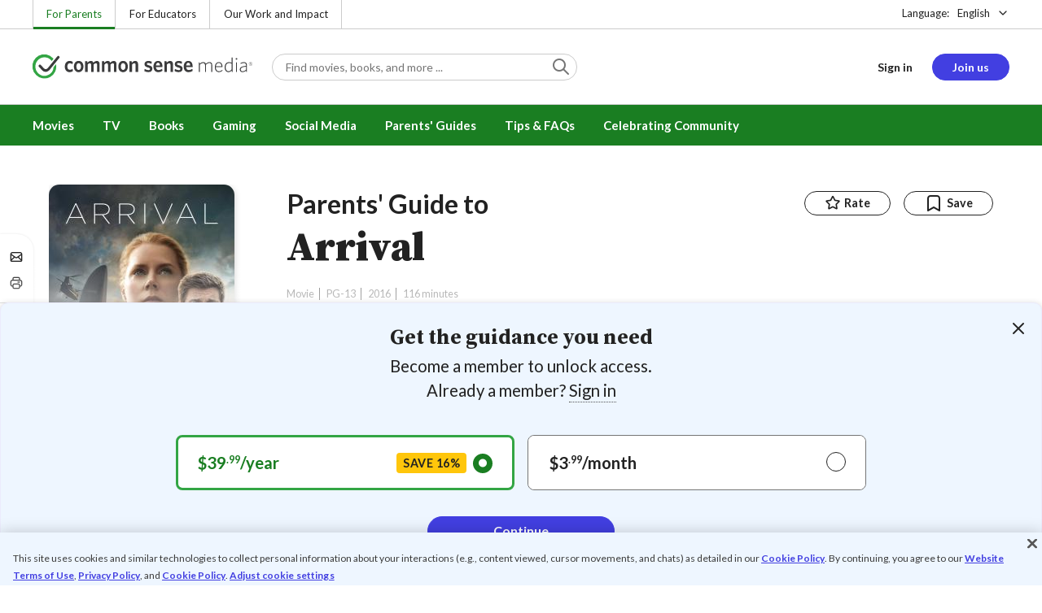

--- FILE ---
content_type: text/html; charset=UTF-8
request_url: https://www.commonsensemedia.org/movie-reviews/arrival
body_size: 20821
content:
<!DOCTYPE html>
<html lang="en" dir="ltr" prefix="og: https://ogp.me/ns#">
  <head>
    <meta charset="utf-8" />
<meta name="description" content="Great, deeply thoughtful, compassionate sci-fi tale. Read Common Sense Media&#039;s Arrival review, age rating, and parents guide." />
<meta name="robots" content="index, follow" />
<link rel="canonical" href="https://www.commonsensemedia.org/movie-reviews/arrival" />
<link rel="image_src" href="https://www.commonsensemedia.org/sites/default/files/styles/social_share_image/public/screenshots/csm-movie/arrival-ss1.jpg" />
<link rel="icon" sizes="16x16" href="/themes/custom/common_sense/images/favicons/favicon-16x16.png" />
<link rel="icon" sizes="32x32" href="/themes/custom/common_sense/images/favicons/favicon-32x32.png" />
<link rel="icon" sizes="96x96" href="/themes/custom/common_sense/images/favicons/favicon-96x96.png" />
<link rel="icon" sizes="192x192" href="/themes/custom/common_sense/images/favicons/favicon-192x192.png" />
<link rel="apple-touch-icon" sizes="180x180" href="/themes/custom/common_sense/images/favicons/apple-touch-icon-180x180.png" />
<meta property="og:site_name" content="Common Sense Media" />
<meta property="og:url" content="https://www.commonsensemedia.org/movie-reviews/arrival" />
<meta property="og:title" content="Arrival Movie Review" />
<meta property="og:description" content="Great, deeply thoughtful, compassionate sci-fi tale. Read Common Sense Media&#039;s Arrival review, age rating, and parents guide." />
<meta property="og:image:url" content="https://www.commonsensemedia.org/sites/default/files/styles/social_share_image/public/screenshots/csm-movie/arrival-ss1.jpg" />
<meta property="og:image:type" content="image/jpeg" />
<meta property="og:image:width" content="600" />
<meta property="og:image:height" content="315" />
<meta name="twitter:card" content="summary_large_image" />
<meta name="twitter:description" content="Great, deeply thoughtful, compassionate sci-fi tale. Read Common Sense Media&#039;s Arrival review, age rating, and parents guide." />
<meta name="twitter:site" content="@CommonSense" />
<meta name="twitter:title" content="Arrival Movie Review" />
<meta name="twitter:site:id" content="29549839" />
<meta name="twitter:image" content="https://www.commonsensemedia.org/sites/default/files/styles/social_share_image/public/screenshots/csm-movie/arrival-ss1.jpg" />
<meta http-equiv="x-ua-compatible" content="IE=edge" />
<meta name="msapplication-tilecolor" content="#e3ffee" />
<meta name="msapplication-tileimage" content="sites/all/themes/common_sense/images/favicons/mstile-144x144.png" />
<meta name="Generator" content="Drupal 10 (https://www.drupal.org)" />
<meta name="MobileOptimized" content="width" />
<meta name="HandheldFriendly" content="true" />
<meta name="viewport" content="width=device-width, initial-scale=1.0" />
<link rel="alternate" type="application/rss+xml" href="/rss/reviews/movie/10/feed.xml" />
<link rel="alternate" type="application/rss+xml" href="/rss/reviews/book/all/feed.xml" />
<meta name="bingbot" content="noarchive, nocache" />
<meta http-equiv="x-dns-prefetch-control" content="on" />
<link rel="preconnect" href="//fonts.gstatic.com" crossorigin />
<link rel="preconnect" href="//cdn-ukwest.onetrust.com" crossorigin />
<link rel="preconnect" href="//d2hralswu9lj8u.cloudfront.net" crossorigin />
<link rel="preload" as="style" href="https://fonts.googleapis.com/css2?family=Lato:ital,wght@0,300;0,400;0,700;1,400&amp;family=Source+Serif+Pro:ital,wght@0,400;0,700;0,900;1,900&amp;display=swap" />
<script type="application/ld+json">{
    "@context": "https://schema.org",
    "@graph": [
        {
            "@type": "Review",
            "url": "https://www.commonsensemedia.org/movie-reviews/arrival",
            "name": "Arrival",
            "description": "This deeply thoughtful, profoundly compassionate sci-fi movie beautifully mixes realism with a sense of wonder.",
            "itemReviewed": {
                "@type": "Movie",
                "name": "Arrival",
                "sameAs": "http://www.imdb.com/title/tt2543164/",
                "image": {
                    "@type": "ImageObject",
                    "representativeOfPage": "True",
                    "url": "https://www.commonsensemedia.org/sites/default/files/styles/ratio_2_3_medium/public/product-images/csm-movie/arrival-poster00.jpg",
                    "width": "170",
                    "height": "255"
                },
                "duration": "PT116S",
                "dateCreated": "2016-11-11",
                "actor": [
                    {
                        "@type": "Person",
                        "name": "Amy Adams"
                    },
                    {
                        "@type": "Person",
                        "name": "Jeremy Renner"
                    },
                    {
                        "@type": "Person",
                        "name": "Forest Whitaker"
                    }
                ],
                "director": {
                    "@type": "Person",
                    "name": "Denis Villeneuve"
                },
                "productionCompany": {
                    "@type": "Organization",
                    "name": "Paramount Pictures"
                }
            },
            "author": {
                "@type": "Person",
                "name": "Jeffrey M. Anderson",
                "sameAs": "https://www.commonsensemedia.org/users/jeffrey-m-anderson"
            },
            "publisher": {
                "@type": "Organization",
                "name": "Common Sense Media",
                "sameAs": "https://www.commonsensemedia.org"
            },
            "datePublished": "2016-11-08",
            "isFamilyFriendly": "true",
            "typicalAgeRange": "11+",
            "inLanguage": "en_US",
            "reviewRating": {
                "@type": "Rating",
                "ratingValue": "5"
            },
            "reviewBody": "This deeply thoughtful, profoundly compassionate sci-fi movie beautifully mixes realism with a sense of wonder. It keeps its mysteries at bay, and, amazingly, doesn\u0027t disappoint when all is revealed. French-Canadian director Denis Villeneuve (Prisoners, Enemy, Sicario) is becoming one of the best, smartest cinematic storytellers in the world, finding new ways to pull the camera back and observe, taking a little extra time to find emotions, and explore spaces and sounds (a chirping bird is especially poignant). The cinematography by Bradford Young (Selma) is breathtakingly mesmerizing, still and patient, without relying on action or adrenaline.\r\n\r\nThe long build-up to the meeting of the aliens in \u0022Arrival\u0022 is as wondrous and breathless as anything the movies have conjured up recently. Most films that begin with mysteries eventually give up everything, and invariably too soon, resulting in an anticlimax. But, as written by Eric Heisserer (Lights Out), and based on a short story by Ted Chiang, the puzzles and the thought-provoking solutions in \u0022Arrival\u0022 only enrich the movie\u0027s transcendent quality; we\u0027re left with satisfying answers, but also fantastic questions."
        }
    ]
}</script>
<link rel="dns-prefetch" href="//fonts.googleapis.com" />
<link rel="dns-prefetch" href="//fonts.gstatic.com" />
<link rel="dns-prefetch" href="//www.google-analytics.com" />
<link rel="dns-prefetch" href="//www.googletagmanager.com" />
<link rel="dns-prefetch" href="//cdn-ukwest.onetrust.com" />
<link rel="dns-prefetch" href="//d2hralswu9lj8u.cloudfront.net" />
<link rel="dns-prefetch" href="//insitez.blob.core.windows.net" />
<link rel="preconnect" href="//fonts.googleapis.com" />
<link rel="preconnect" href="//www.google-analytics.com" />
<link rel="preconnect" href="//www.googletagmanager.com" />
<link rel="preconnect" href="//cdn-ukwest.onetrust.com" />
<link rel="preconnect" href="//d2hralswu9lj8u.cloudfront.net" />
<link rel="preconnect" href="//insitez.blob.core.windows.net" />
<link rel="icon" href="/themes/custom/common_sense/favicon.ico" type="image/vnd.microsoft.icon" />
<link rel="alternate" hreflang="en" href="https://www.commonsensemedia.org/movie-reviews/arrival" />
<link rel="alternate" hreflang="es" href="https://www.commonsensemedia.org/es/resenas-movie/la-llegada" />
<link rel="preload" as="style" href="/sites/default/files/css/css_0TeMXwO0w4MwJ6Ygl_JUnkX4sgFv-uSQtxjRKTU56Zc.css?delta=0&amp;language=en&amp;theme=common_sense_media_theme&amp;include=[base64]" />
<link rel="preload" as="style" href="/sites/default/files/css/css_qOv7F0PyrAvjPmPf9QoXg-jUXI6rOB5_PS9dXb53xDU.css?delta=1&amp;language=en&amp;theme=common_sense_media_theme&amp;include=[base64]" />
<link rel="preload" as="style" href="/sites/default/files/css/css_upYFn7-lTOFCkS__TJARnVnzLfQZom9ETODny7WbP44.css?delta=3&amp;language=en&amp;theme=common_sense_media_theme&amp;include=[base64]" />
<link rel="preload" as="script" href="/sites/default/files/js/js_NTcb1CfhjCNzqRZwt9ooLsMgUS_kgRIwE_5XJmqb9pg.js?scope=footer&amp;delta=0&amp;language=en&amp;theme=common_sense_media_theme&amp;include=[base64]" />

    <title>Arrival Movie Review | Common Sense Media</title>
    <link rel="stylesheet" media="all" href="/sites/default/files/css/css_0TeMXwO0w4MwJ6Ygl_JUnkX4sgFv-uSQtxjRKTU56Zc.css?delta=0&amp;language=en&amp;theme=common_sense_media_theme&amp;include=[base64]" />
<link rel="stylesheet" media="all" href="/sites/default/files/css/css_qOv7F0PyrAvjPmPf9QoXg-jUXI6rOB5_PS9dXb53xDU.css?delta=1&amp;language=en&amp;theme=common_sense_media_theme&amp;include=[base64]" />
<link rel="stylesheet" media="all" href="https://fonts.googleapis.com/css2?family=Lato:ital,wght@0,300;0,400;0,700;1,400&amp;family=Source+Serif+Pro:ital,wght@0,400;0,700;0,900;1,900&amp;display=swap" />
<link rel="stylesheet" media="all" href="/sites/default/files/css/css_upYFn7-lTOFCkS__TJARnVnzLfQZom9ETODny7WbP44.css?delta=3&amp;language=en&amp;theme=common_sense_media_theme&amp;include=[base64]" />

    <script type="application/json" data-drupal-selector="drupal-settings-json">{"path":{"baseUrl":"\/","pathPrefix":"","currentPath":"node\/59324","currentPathIsAdmin":false,"isFront":false,"currentLanguage":"en"},"pluralDelimiter":"\u0003","suppressDeprecationErrors":true,"gtag":{"tagId":"","consentMode":false,"otherIds":[],"events":[],"additionalConfigInfo":[]},"gtm":{"tagId":null,"settings":{"data_layer":"dataLayer","include_classes":false,"allowlist_classes":"","blocklist_classes":"","include_environment":false,"environment_id":"","environment_token":""},"tagIds":["GTM-PBF6R22"]},"ajaxPageState":{"theme":"common_sense_media_theme","libraries":"[base64]"},"config":"{\u0022sitekey\u0022:\u0022MTPublic-zvDLJ75su\u0022,\u0022autoFormValidate\u0022:true,\u0022theme\u0022:\u0022basic\u0022,\u0022render\u0022:\u0022explicit\u0022,\u0022renderQueue\u0022:[],\u0022widgetSize\u0022:\u0022standard\u0022,\u0022enableOption\u0022:\u0022all\u0022,\u0022lang\u0022:\u0022en\u0022}","commonKit":{"socialShareIcons":{"selectors":{"social-share-icons":1}},"popover":{"selectors":{"popover-9ce53a22-5f5d-4f18-a364-03d02cef2016":1,"popover-348e132a-27cd-4453-8712-ccd58b7ab83b":1,"popover-334697b3-ef9a-472d-b165-067a531099a1":1,"popover-0568cec8-89ee-40b0-accc-1493ceb45ea9":1,"popover-09a8f2f4-ea26-48b1-ab6d-b169af61d64a":1}},"slider":{"selectors":{"slider-26353e85-78cb-4c75-af74-7667cc758400":1,"review-view-gallery-slider":1,"review-view-content-grid-modal-slider":1}},"reveal":{"selectors":{"reveal-e0d56d18-64cf-4873-841d-d81d0d794a8c":1,"reveal-521b1ba8-44bd-419c-830f-b9f03d771560":1,"reveal-3bb71b0e-3e15-4f03-8d33-0c813133fbdf":1,"reveal-1e4f1b21-80dc-43d6-895f-c821c0cb7f11":1}}},"csm":{"reviewSlider":{"selectors":{"review-slider-6b1245c0-28f3-490c-8a72-f019768d78fa":1,"review-slider-279add6b-0032-41ec-b2a4-0971f45816e2":1,"review-slider-de594faa-5b2a-454f-86be-575eb57c66e0":1}},"reviewRate":{"selectors":{"review-rate-59324-3":1,"review-rate-59324-2":1,"review-rate-59324-1":1}},"userReviewsList":{"selectors":{"user-reviews-list-0ae92471-26ef-4789-b146-e4fb20d17025":1,"user-reviews-list-7882b5ed-fc49-41e6-a77a-b2ed92178172":1}},"reviewBuyLinks":{"selectors":{"review-buy-links-3df405f2-5dca-4f33-9a61-3d6b8b0baf75":1}},"amplitude_props":{"source_org":"Common Sense Media","source_system":"Drupal 10.5.6 \u003E PHP 8.3.30","source_system_deploy_id":"live_3253","source_system_id":"7773f0c3-f5cf-442f-a548-d6af11f9945d","csm_content_title":"Arrival","csm_content_type":"csm_review","csm_entity_group":"node","csm_entity_id":"59324","csm_entity_uuid":"a1f85c7a-12f1-4e58-a057-4c218f0019b8","page_lang":"en","csm_content_group":"Editorial Reviews","csm_review_type":"csm_movie","csm_review_target_title":"Arrival","csm_review_target_nid":14978,"csm_review_target_uuid":"4710ddb7-c9e9-4600-88fd-081eb750a01a","csm_review_rating_overall":5,"csm_review_rating_details_message":4,"csm_review_rating_details_role_model":4,"csm_review_rating_details_diversity":null,"csm_review_rating_details_violence":2,"csm_review_rating_details_sex":0,"csm_review_rating_details_language":3,"csm_review_rating_details_consumerism":0,"csm_review_rating_details_drugs":1,"csm_review_rating_age":11,"csm_review_publication_date":"2016-11-01","csm_review_selection":true,"csm_review_upcoming":false,"csm_review_has_video":true,"csm_title_genres":["Science Fiction"],"csm_title_topics":[],"csm_title_character_strengths":["Compassion","Curiosity"],"csm_title_tags":["Compassion","Curiosity","Science Fiction"],"csm_title_release_date":"2016","csm_title_industry_rating_mpaa":"PG-13","csm_title_industry_rating_esrb":null,"csm_title_industry_rating_tv":null,"csm_title_platforms":["Amazon Video","Amazon Prime Video","Google Play","Paramount Plus","Tubi"],"csm_title_has_trailer":true,"csm_title_movie_in_theaters":false,"csm_title_movie_is_streaming":true,"csm_user_roles":["anonymous"],"csm_user_state":"anonymous","csm_user_member_type":"non-member"},"ga_dimension":{"csm_content_type":"csm_review","csm_review_type":"csm_movie","csm_review_publication_date":"2016-11-01","csm_star_rating":"5","csm_age_rating":"11","csm_content_grid":"messag:4, role_m:4, violen:2, sex:0, langua:3, consum:0, drugs:1","csm_stands_out_for":"","csm_genre_items":"Science Fiction","csm_topic_items":"","csm_strengths_items":"Compassion, Curiosity","csm_genres_topics_character_strengths":"Science Fiction, Compassion, Curiosity","csm_media_creation_date":"2016","csm_outside_rating":"PG-13","csm_creator":"Paramount Pictures","csm_platform":"Amazon Video, Amazon Prime Video, Google Play, Paramount Plus, Tubi","csm_theater_and_DVD_status":"in-theaters:no;on-DVD:yes","csm_seal_honoree_status":"yes","video_type":"Movie Review","video_lang":"en","video_lang_label":"","csm_video_included":"CSM-review:yes, official-trailer:yes","content_group":"Editorial Reviews","csm_user_type":["anonymous"]},"reviewAction":{"selectors":{"review-action-6f52e079-ebb9-483d-bba9-c1c73faf2aca":1}}},"cs":{"userLoginModal":{"selectors":{"user-login-modal-0d5d59e4-19f6-4885-9dce-8e33c29bcddf":1,"user-login-modal-6195e94a-ea6e-4013-937b-d67419b77268":1,"user-login-modal-2be6a7a3-0b5c-4793-b014-4a8297f47169":1,"user-login-modal-34291fa2-9c64-4ed3-96ae-d3e03910e258":1}},"videoModal":{"selectors":{"video-modal-7c0845c0-f3bb-4c35-85cd-f2db1292b3f2":1,"video-modal-d6b1e71e-9ec9-4c03-af5c-0cde62c298e2":1}}},"user":{"roles":["anonymous"],"uid":0,"permissionsHash":"801237e52c014394e8c69a0e75fda589b469d16b4d402682da18388285bb2cc8"}}</script>
<script src="/sites/default/files/js/js_8C_oaeIZYXWN1_5BZ40KqlXtQFU7mKY2e0J4V4lsuFY.js?scope=header&amp;delta=0&amp;language=en&amp;theme=common_sense_media_theme&amp;include=[base64]"></script>
<script src="/modules/contrib/google_tag/js/gtag.js?t8ed8b"></script>
<script src="/modules/contrib/google_tag/js/gtm.js?t8ed8b"></script>

  </head>
  <body class="path-node page-node-type-csm-review">
        <a href="#main-content" class="visually-hidden focusable">
      Skip to main content
    </a>
    <noscript><iframe src="https://www.googletagmanager.com/ns.html?id=GTM-PBF6R22"
                  height="0" width="0" style="display:none;visibility:hidden"></iframe></noscript>

      <div class="dialog-off-canvas-main-canvas" data-off-canvas-main-canvas>
    
<div class="header-wrapper">
    <div class="region region-strip row">
      <div class="col-12">
    <div class="row">
      <div id="block-headertopnav">
  
    
                  <div class="header-top-nav">
  <ul class="menu">
                <li><a href="/" class="active">For Parents</a></li>
                <li><a href="https://www.commonsense.org/education" class="">For Educators</a></li>
                <li><a href="https://www.commonsense.org" class="">Our Work and Impact</a></li>
      </ul>
</div>


  </div>
<div id="block-headerlanguageswitcher">
  
    
      
<div id="header-language-switcher" class="header-language-switcher">
  <span>Language:</span>
  <div class="dropdown">
                  <button data-placement="bottom-end" data-flip="disabled" type="button" data-toggle="dropdown" class="dropdown__toggle btn--reset">English</button>


  <div class="dropdown__menu" aria-labelledby="dropdownMenuButton">
                                                                <button class="active dropdown__item btn--reset" data-lang="en">English</button>
                                                                    <a class="dropdown__item" data-lang="es" href="/es/resenas-movie/la-llegada">Español</a>
                      
  </div>
</div>

</div>


  </div>

    </div>
  </div>
  </div>


  <header role="banner">
          <div class="region region-header row">
      <button class="mobile-menu-button btn--reset icon-menu"></button>
  <div class="site-logo col col-lg-6">
    <a href="/" title="Click to go back to the homepage"></a>
  </div>
  <button class="mobile-search-button btn--reset icon-search"></button>
          <div id="block-headersearch">
  
    
      <div class="header-search-wrapper full-width">
  <div id="header-search" class="header-search">
    <div class="dropdown dropdown--block">
      <input class="dropdown__toggle form-control" data-toggle="dropdown" placeholder="Find movies, books, and more ..." aria-label="Find movies, books, and more ...">

      <i class="icon-search"></i>
      <div class="dropdown__menu">
        <div class="header-search-content"></div>
      </div>
    </div>
    <div class="header-search-mobile">
        <button class="btn-mobile-search btn btn--cta btn--block">Search</button>

      <h3>Or browse by category:</h3>
      <ul class="row">
        <li>
              <a class="btn btn--neutral" href="/movie-reviews">Movies</a>
</li>
        <li>
              <a class="btn btn--neutral" href="/tv-reviews">TV shows</a>
</li>
        <li>
              <a class="btn btn--neutral" href="/book-reviews">Books</a>
</li>
        <li>
              <a class="btn btn--neutral" href="/app-reviews">Apps</a>
</li>
        <li>
              <a class="btn btn--neutral" href="/game-reviews">Games</a>
</li>
        <li>
              <a class="btn btn--neutral" href="/articles">Parenting</a>
</li>
              </ul>
    </div>
  </div>
</div>


  </div>
<div id="block-headerusermenu">
  
    
      <div id="csm-header-user-menu" class="header-user-menu user-menu placeholder-loading">
  <ul class="menu menu-hierarchical">
    <li class="menu-item menu-item--depth-1 menu-item--login-placeholder">
      <a class="placeholder"></a>
    </li>
    <li class="menu-item menu-item--depth-1 menu-item--join-us-link menu-item--mobile-hamburger col-8">
      <span class="btn placeholder"></span>
    </li>
  </ul>
</div>

  </div>
<div id="block-headermobilemenu">
  
    
      
<div id="header-mobile-menu-wrapper" data-site-name=""></div>


  </div>

    
  </div>

  </header>

    <div class="region region-navigation row">
          <div id="block-headermainmenu">
  
    
      <div id="header-main-menu" class="header-main-menu">
                <ul class="menu menu-hierarchical">
    
          
            <li class="menu-item menu-item--depth-1 menu-item--expanded">
                                                                    <a id="" rel="" href="/movie-reviews">Movies</a>
        
                                <ul class="menu row">
    
          
                          <li class="menu-item menu-item--depth-2 menu-item--expanded menu-item--mobile-hidden menu-item--desktop-hidden col-12 col-lg-3 menu-item--">
                                                                    <a id="" rel="" href="/movie-reviews">Movie Reviews and Lists</a>
        
                                <ul class="menu">
    
          
                          <li class="menu-item menu-item--depth-3 menu-item--">
                                                                    <a id="" rel="" href="/movie-reviews" class="menu-link--browse-reviews">Movie Reviews</a>
        
              </li>
          
            <li class="menu-item menu-item--depth-3">
                                                                    <a id="" rel="" href="/movie-lists">Best Movie Lists</a>
        
              </li>
          
                          <li class="menu-item menu-item--depth-3 menu-item--">
                                                                    <a id="" rel="" href="/search/category/movie/tag/common-sense-selections-31822/sort/date-desc">Common Sense Selections for Movies</a>
        
              </li>
        </ul>
  
              </li>
          
                          <li class="menu-item menu-item--depth-2 menu-item--expanded menu-item--mobile-hidden menu-item--desktop-hidden col-12 col-lg-3 menu-item--">
                                                                    <a id="" rel="" href="/best-of-2021-form-submission">Marketing Campaign</a>
        
                                <ul class="menu">
    
          
                                        <li class="menu-item menu-item--depth-3 menu-item-- menu-item--content">
                  <span class="item-content">
            <a href="/lists/50-modern-movies-all-kids-should-watch-before-theyre-12" >
              <img srcset="/themes/custom/common_sense/components/commonkit/atoms/ck-image/images/ratio_16_9_small.png 350w,/themes/custom/common_sense/components/commonkit/atoms/ck-image/images/ratio_16_9_xsmall.png 240w" src="/themes/custom/common_sense/components/commonkit/atoms/ck-image/images/ratio_16_9_xsmall.png" data-src="/sites/default/files/styles/ratio_16_9_xsmall/public/menu-addons/mega-menu-image-50-modern-movies.jpg" data-srcset="/sites/default/files/styles/ratio_16_9_small/public/menu-addons/mega-menu-image-50-modern-movies.jpg 350w,/sites/default/files/styles/ratio_16_9_xsmall/public/menu-addons/mega-menu-image-50-modern-movies.jpg 240w" sizes="240px" class="image-lazy">

            </a>
            <h3><a href="/lists/50-modern-movies-all-kids-should-watch-before-theyre-12" class="link link--title" >
              50 Modern Movies All Kids Should Watch Before They&#039;re 12
            </a></h3>
          </span>
        
              </li>
        </ul>
  
              </li>
          
            <li class="menu-item menu-item--depth-2 menu-item--expanded menu-item--mobile-hidden menu-item--desktop-hidden col-12 col-lg-3">
                                                                    <a id="" rel="" href="/seal">The Common Sense Seal</a>
        
                                <ul class="menu">
    
          
                                        <li class="menu-item menu-item--depth-3 menu-item-- menu-item--content">
                  <span class="item-content">
            <a href="/search/category/movie/tag/common-sense-selections-31822/sort/date-desc" >
              <img srcset="/themes/custom/common_sense/components/commonkit/atoms/ck-image/images/ratio_16_9_small.png 350w,/themes/custom/common_sense/components/commonkit/atoms/ck-image/images/ratio_16_9_xsmall.png 240w" src="/themes/custom/common_sense/components/commonkit/atoms/ck-image/images/ratio_16_9_xsmall.png" data-src="/sites/default/files/styles/ratio_16_9_xsmall/public/menu-addons/selection-seal-350.png" data-srcset="/sites/default/files/styles/ratio_16_9_small/public/menu-addons/selection-seal-350.png 350w,/sites/default/files/styles/ratio_16_9_xsmall/public/menu-addons/selection-seal-350.png 240w" sizes="240px" class="image-lazy">

            </a>
            <h3><a href="/search/category/movie/tag/common-sense-selections-31822/sort/date-desc" class="link link--title" >
              Common Sense Selections for Movies
            </a></h3>
          </span>
        
              </li>
        </ul>
  
              </li>
        </ul>
  
              </li>
          
                          <li class="menu-item menu-item--depth-1 menu-item--expanded menu-item--">
                                                                    <a id="" rel="" href="/tv-reviews">TV</a>
        
                                <ul class="menu row">
    
          
                          <li class="menu-item menu-item--depth-2 menu-item--expanded menu-item--mobile-hidden menu-item--desktop-hidden col-12 col-lg-3 menu-item--">
                                                                    <a id="" rel="" href="/tv-reviews">TV Reviews and Lists</a>
        
                                <ul class="menu">
    
          
                          <li class="menu-item menu-item--depth-3 menu-item--">
                                                                    <a id="" rel="" href="/tv-reviews" class="menu-link--browse-reviews">TV Reviews</a>
        
              </li>
          
            <li class="menu-item menu-item--depth-3">
                                                                    <a id="" rel="" href="/tv-lists">Best TV Lists</a>
        
              </li>
          
                          <li class="menu-item menu-item--depth-3 menu-item--">
                                                                    <a id="" rel="" href="/search/category/tv/tag/common-sense-selections-31822/sort/date-desc">Common Sense Selections for TV</a>
        
              </li>
          
                          <li class="menu-item menu-item--depth-3 menu-item--">
                                                                    <a id="" rel="" href="/video/tv-reviews">Video Reviews of TV Shows</a>
        
              </li>
        </ul>
  
              </li>
          
                          <li class="menu-item menu-item--depth-2 menu-item--expanded menu-item--mobile-hidden menu-item--desktop-hidden col-12 col-lg-3 menu-item--">
                                                                    <a id="" rel="" href="/best-of-lists">Marketing Campaign</a>
        
                                <ul class="menu">
    
          
                                        <li class="menu-item menu-item--depth-3 menu-item-- menu-item--content">
                  <span class="item-content">
            <a href="/best-of-lists/best-kids-tv-shows-on-disney-plus" >
              <img srcset="/themes/custom/common_sense/components/commonkit/atoms/ck-image/images/ratio_16_9_small.png 350w,/themes/custom/common_sense/components/commonkit/atoms/ck-image/images/ratio_16_9_xsmall.png 240w" src="/themes/custom/common_sense/components/commonkit/atoms/ck-image/images/ratio_16_9_xsmall.png" data-src="/sites/default/files/styles/ratio_16_9_xsmall/public/menu-addons/mega-menu_best-kids-tv-shows-on-disney.jpg" data-srcset="/sites/default/files/styles/ratio_16_9_small/public/menu-addons/mega-menu_best-kids-tv-shows-on-disney.jpg 350w,/sites/default/files/styles/ratio_16_9_xsmall/public/menu-addons/mega-menu_best-kids-tv-shows-on-disney.jpg 240w" sizes="240px" class="image-lazy">

            </a>
            <h3><a href="/best-of-lists/best-kids-tv-shows-on-disney-plus" class="link link--title" >
              Best Kids&#039; Shows on Disney+
            </a></h3>
          </span>
        
              </li>
        </ul>
  
              </li>
          
                          <li class="menu-item menu-item--depth-2 menu-item--expanded menu-item--mobile-hidden menu-item--desktop-hidden col-12 col-lg-3 menu-item--">
                                                                    <a id="" rel="" href="/best-of-lists">Marketing Campaign</a>
        
                                <ul class="menu">
    
          
                                        <li class="menu-item menu-item--depth-3 menu-item-- menu-item--content">
                  <span class="item-content">
            <a href="/best-of-lists/best-kids-tv-shows-on-netflix" >
              <img srcset="/themes/custom/common_sense/components/commonkit/atoms/ck-image/images/ratio_16_9_small.png 350w,/themes/custom/common_sense/components/commonkit/atoms/ck-image/images/ratio_16_9_xsmall.png 240w" src="/themes/custom/common_sense/components/commonkit/atoms/ck-image/images/ratio_16_9_xsmall.png" data-src="/sites/default/files/styles/ratio_16_9_xsmall/public/menu-addons/mega-menu_best-kids-tv-shows-on-netflix.jpg" data-srcset="/sites/default/files/styles/ratio_16_9_small/public/menu-addons/mega-menu_best-kids-tv-shows-on-netflix.jpg 350w,/sites/default/files/styles/ratio_16_9_xsmall/public/menu-addons/mega-menu_best-kids-tv-shows-on-netflix.jpg 240w" sizes="240px" class="image-lazy">

            </a>
            <h3><a href="/best-of-lists/best-kids-tv-shows-on-netflix" class="link link--title" >
              Best Kids&#039; TV Shows on Netflix
            </a></h3>
          </span>
        
              </li>
        </ul>
  
              </li>
        </ul>
  
              </li>
          
            <li class="menu-item menu-item--depth-1 menu-item--expanded">
                                                                    <a id="" rel="" href="/book-reviews">Books</a>
        
                                <ul class="menu row">
    
          
            <li class="menu-item menu-item--depth-2 menu-item--expanded menu-item--mobile-hidden menu-item--desktop-hidden col-12 col-lg-3">
                                                                    <a id="" rel="" href="/book-reviews">Book Reviews and Lists</a>
        
                                <ul class="menu">
    
          
                          <li class="menu-item menu-item--depth-3 menu-item--">
                                                                    <a id="" rel="" href="/book-reviews" class="menu-link--browse-reviews">Book Reviews</a>
        
              </li>
          
            <li class="menu-item menu-item--depth-3">
                                                                    <a id="" rel="" href="/book-lists">Best Book Lists</a>
        
              </li>
          
                          <li class="menu-item menu-item--depth-3 menu-item--">
                                                                    <a id="" rel="" href="/search/category/book/tag/common-sense-selections-31822/sort/date-desc">Common Sense Selections for Books</a>
        
              </li>
        </ul>
  
              </li>
          
            <li class="menu-item menu-item--depth-2 menu-item--expanded menu-item--mobile-hidden menu-item--desktop-hidden col-12 col-lg-3">
                                                                    <a id="" rel="" href="/articles/how-to-raise-a-reader">Article About Books</a>
        
                                <ul class="menu">
    
          
                                        <li class="menu-item menu-item--depth-3 menu-item-- menu-item--content">
                  <span class="item-content">
            <a href="/articles/how-to-raise-a-reader" >
              <img srcset="/themes/custom/common_sense/components/commonkit/atoms/ck-image/images/ratio_16_9_small.png 350w,/themes/custom/common_sense/components/commonkit/atoms/ck-image/images/ratio_16_9_xsmall.png 240w" src="/themes/custom/common_sense/components/commonkit/atoms/ck-image/images/ratio_16_9_xsmall.png" data-src="/sites/default/files/styles/ratio_16_9_xsmall/public/menu-addons/2022-how-to-raise-a-reader_mega-menu.jpg" data-srcset="/sites/default/files/styles/ratio_16_9_small/public/menu-addons/2022-how-to-raise-a-reader_mega-menu.jpg 350w,/sites/default/files/styles/ratio_16_9_xsmall/public/menu-addons/2022-how-to-raise-a-reader_mega-menu.jpg 240w" sizes="240px" class="image-lazy">

            </a>
            <h3><a href="/articles/how-to-raise-a-reader" class="link link--title" >
              8 Tips for Getting Kids Hooked on Books
            </a></h3>
          </span>
        
              </li>
        </ul>
  
              </li>
          
                          <li class="menu-item menu-item--depth-2 menu-item--expanded menu-item--mobile-hidden menu-item--desktop-hidden col-12 col-lg-3 menu-item--">
                                                                    <a id="" rel="" href="/lists/growing-up-queer-thoughtful-books-about-lgbtq-youth">Marketing Campaign for Books</a>
        
                                <ul class="menu">
    
          
                                        <li class="menu-item menu-item--depth-3 menu-item-- menu-item--content">
                  <span class="item-content">
            <a href="/lists/50-books-all-kids-should-read-before-theyre-12" >
              <img srcset="/themes/custom/common_sense/components/commonkit/atoms/ck-image/images/ratio_16_9_small.png 350w,/themes/custom/common_sense/components/commonkit/atoms/ck-image/images/ratio_16_9_xsmall.png 240w" src="/themes/custom/common_sense/components/commonkit/atoms/ck-image/images/ratio_16_9_xsmall.png" data-src="/sites/default/files/styles/ratio_16_9_xsmall/public/menu-addons/mega-menu_50-books-all-kids-should-read-before-theyre-12.jpg" data-srcset="/sites/default/files/styles/ratio_16_9_small/public/menu-addons/mega-menu_50-books-all-kids-should-read-before-theyre-12.jpg 350w,/sites/default/files/styles/ratio_16_9_xsmall/public/menu-addons/mega-menu_50-books-all-kids-should-read-before-theyre-12.jpg 240w" sizes="240px" class="image-lazy">

            </a>
            <h3><a href="/lists/50-books-all-kids-should-read-before-theyre-12" class="link link--title" >
              50 Books All Kids Should Read Before They&#039;re 12
            </a></h3>
          </span>
        
              </li>
        </ul>
  
              </li>
        </ul>
  
              </li>
          
                          <li class="menu-item menu-item--depth-1 menu-item--expanded menu-item--">
                                                                    <a id="" rel="" href="/parents-ultimate-guides/gaming">Gaming</a>
        
                                <ul class="menu row">
    
          
                          <li class="menu-item menu-item--depth-2 menu-item--expanded menu-item--mobile-hidden menu-item--desktop-hidden col-12 col-lg-3 menu-item--">
                                                                    <a id="" rel="" href="/app-reviews">App Reviews and Lists</a>
        
                                <ul class="menu">
    
          
                          <li class="menu-item menu-item--depth-3 menu-item--">
                                                                    <a id="" rel="" href="/articles/parents-ultimate-guide-to-fortnite">Fortnite</a>
        
              </li>
          
                          <li class="menu-item menu-item--depth-3 menu-item--">
                                                                    <a id="" rel="" href="/articles/parents-ultimate-guide-to-minecraft">Minecraft</a>
        
              </li>
          
                          <li class="menu-item menu-item--depth-3 menu-item--">
                                                                    <a id="" rel="" href="/articles/parents-ultimate-guide-to-roblox-2024">Roblox</a>
        
              </li>
          
                          <li class="menu-item menu-item--depth-3 menu-item--">
                                                                    <a id="" rel="" href="/game-reviews" class="menu-link--browse-reviews">All Game Reviews</a>
        
              </li>
        </ul>
  
              </li>
        </ul>
  
              </li>
          
                          <li class="menu-item menu-item--depth-1 menu-item--expanded menu-item--">
                                                                    <a id="" rel="" href="/parents-ultimate-guides/social-media">Social Media</a>
        
                                <ul class="menu row">
    
          
                          <li class="menu-item menu-item--depth-2 menu-item--expanded menu-item--mobile-hidden menu-item--desktop-hidden col-12 col-lg-3 menu-item--">
                                                                    <a id="" rel="" href="/podcast-reviews">Podcast Reviews and Lists</a>
        
                                <ul class="menu">
    
          
                          <li class="menu-item menu-item--depth-3 menu-item--">
                                                                    <a id="" rel="" href="/articles/parents-ultimate-guide-to-social-media">Social Media</a>
        
              </li>
          
                          <li class="menu-item menu-item--depth-3 menu-item--">
                                                                    <a id="" rel="" href="/articles/parents-ultimate-guide-to-snapchat">Snapchat</a>
        
              </li>
          
                          <li class="menu-item menu-item--depth-3 menu-item--">
                                                                    <a id="" rel="" href="/articles/parents-ultimate-guide-to-instagram">Instagram</a>
        
              </li>
          
                          <li class="menu-item menu-item--depth-3 menu-item--">
                                                                    <a id="" rel="" href="/articles/parents-ultimate-guide-to-tiktok">TikTok</a>
        
              </li>
        </ul>
  
              </li>
        </ul>
  
              </li>
          
                          <li class="menu-item menu-item--depth-1 menu-item--expanded menu-item--">
                                                                    <a id="" rel="" href="/parents-ultimate-guides">Parents&#039; Guides</a>
        
                                <ul class="menu row">
    
          
                          <li class="menu-item menu-item--depth-2 menu-item--expanded col-12 col-lg-3 menu-item--">
                                                                    <a id="" rel="" href="/articles">By Age &amp; Stage</a>
        
                                <ul class="menu">
    
          
                          <li class="menu-item menu-item--depth-3 menu-item--">
                                                                    <a id="" rel="" href="/articles/parents-ultimate-guide-to-your-2-to-4-year-olds-digital-world">Preschoolers (2-4)</a>
        
              </li>
          
                          <li class="menu-item menu-item--depth-3 menu-item--">
                                                                    <a id="" rel="" href="/articles/parents-ultimate-guide-to-your-5-to-7-year-olds-digital-world">Little Kids (5-7)</a>
        
              </li>
          
                          <li class="menu-item menu-item--depth-3 menu-item--">
                                                                    <a id="" rel="" href="/articles/parents-ultimate-guide-to-your-7-to-9-year-olds-digital-world">Big Kids (7-9)</a>
        
              </li>
          
                          <li class="menu-item menu-item--depth-3 menu-item--">
                                                                    <a id="" rel="" href="/articles/parents-ultimate-guide-to-your-10-to-12-year-olds-digital-world">Tweens (10-12)</a>
        
              </li>
          
                          <li class="menu-item menu-item--depth-3 menu-item--">
                                                                    <a id="" rel="" href="/articles/parents-ultimate-guide-to-your-13-to-15-year-olds-digital-world">Teens (13-15)</a>
        
              </li>
        </ul>
  
              </li>
          
                          <li class="menu-item menu-item--depth-2 menu-item--expanded col-12 col-lg-3 menu-item--">
                                                                    <a id="" rel="" href="/articles">By Topic</a>
        
                                <ul class="menu">
    
          
                          <li class="menu-item menu-item--depth-3 menu-item--">
                                                                    <a id="" rel="" href="/articles/parents-ultimate-guide-to-managing-digital-parenting-anxiety">Digital Parenting Anxiety</a>
        
              </li>
          
                          <li class="menu-item menu-item--depth-3 menu-item--">
                                                                    <a id="" rel="" href="/articles/parents-ultimate-guide-to-first-phones-2024">First Phones</a>
        
              </li>
          
                          <li class="menu-item menu-item--depth-3 menu-item--">
                                                                    <a id="" rel="" href="/articles/parents-ultimate-guide-to-social-media-2024">Social Media</a>
        
              </li>
          
                          <li class="menu-item menu-item--depth-3 menu-item--">
                                                                    <a id="" rel="" href="/articles/parents-ultimate-guide-to-parental-controls">Parental Controls</a>
        
              </li>
          
                          <li class="menu-item menu-item--depth-3 menu-item--">
                                                                    <a id="" rel="" href="/articles/parents-ultimate-guide-to-ai-companions-and-relationships">AI Companions</a>
        
              </li>
          
                          <li class="menu-item menu-item--depth-3 menu-item--">
                                                                    <a id="" rel="" href="/articles/parents-ultimate-guide-to-generative-ai">Generative AI</a>
        
              </li>
        </ul>
  
              </li>
          
                          <li class="menu-item menu-item--depth-2 menu-item--expanded menu-item--mobile-hidden col-12 col-lg-3 menu-item--">
                                                                    <a id="" rel="" href="/articles">What&#039;s New</a>
        
                                <ul class="menu">
    
          
                                        <li class="menu-item menu-item--depth-3 menu-item-- menu-item--content">
                  <span class="item-content">
            <a href="/articles/parents-ultimate-guide-how-to-set-parent-controls-on-roblox" >
              <img srcset="/themes/custom/common_sense/components/commonkit/atoms/ck-image/images/ratio_16_9_small.png 350w,/themes/custom/common_sense/components/commonkit/atoms/ck-image/images/ratio_16_9_xsmall.png 240w" src="/themes/custom/common_sense/components/commonkit/atoms/ck-image/images/ratio_16_9_xsmall.png" data-src="/sites/default/files/styles/ratio_16_9_xsmall/public/blog/screenshot-2024-12-03-at-3.20.16-pm.png" data-srcset="/sites/default/files/styles/ratio_16_9_small/public/blog/screenshot-2024-12-03-at-3.20.16-pm.png 350w,/sites/default/files/styles/ratio_16_9_xsmall/public/blog/screenshot-2024-12-03-at-3.20.16-pm.png 240w" sizes="240px" class="image-lazy">

            </a>
            <h3><a href="/articles/parents-ultimate-guide-how-to-set-parent-controls-on-roblox" class="link link--title" >
              Parents&#039; Ultimate Guide: How to Set Parent Controls on Roblox
            </a></h3>
          </span>
        
              </li>
          
                          <li class="menu-item menu-item--depth-3 menu-item--">
                                                                    <a id="" rel="" href="/parents-ultimate-guides">All Parents&#039; Ultimate Guides</a>
        
              </li>
        </ul>
  
              </li>
        </ul>
  
              </li>
          
                          <li class="menu-item menu-item--depth-1 menu-item--expanded menu-item--">
                                                                    <a id="" rel="" href="/articles">Tips &amp; FAQs</a>
        
                                <ul class="menu row">
    
          
                          <li class="menu-item menu-item--depth-2 menu-item--expanded menu-item--mobile-hidden menu-item--desktop-hidden col-12 col-lg-3 menu-item--">
                                                                    <a id="" rel="" href="/articles">Column 1</a>
        
                                <ul class="menu">
    
          
                          <li class="menu-item menu-item--depth-3 menu-item--">
                                                                    <a id="" rel="" href="/family-tech-planners">Family Tech Planners</a>
        
              </li>
          
                          <li class="menu-item menu-item--depth-3 menu-item--">
                                                                    <a id="" rel="" href="/digital-skills">Digital Skills</a>
        
              </li>
          
                          <li class="menu-item menu-item--depth-3 menu-item--">
                                                                    <a id="" rel="" href="/articles">All Articles</a>
        
              </li>
        </ul>
  
              </li>
          
                          <li class="menu-item menu-item--depth-2 menu-item--expanded menu-item--mobile-hidden menu-item--desktop-hidden col-12 col-lg-3 menu-item--">
                                                                    <a id="" rel="" href="/carpool-conversations">Column 2</a>
        
                                <ul class="menu">
    
          
                                        <li class="menu-item menu-item--depth-3 menu-item-- menu-item--content">
                  <span class="item-content">
            <a href="/carpool-conversations" >
              <img srcset="/themes/custom/common_sense/components/commonkit/atoms/ck-image/images/ratio_16_9_small.png 350w,/themes/custom/common_sense/components/commonkit/atoms/ck-image/images/ratio_16_9_xsmall.png 240w" src="/themes/custom/common_sense/components/commonkit/atoms/ck-image/images/ratio_16_9_xsmall.png" data-src="/sites/default/files/styles/ratio_16_9_xsmall/public/menu-addons/carpool-coversations_thumbnail-final_1000x563.png" data-srcset="/sites/default/files/styles/ratio_16_9_small/public/menu-addons/carpool-coversations_thumbnail-final_1000x563.png 350w,/sites/default/files/styles/ratio_16_9_xsmall/public/menu-addons/carpool-coversations_thumbnail-final_1000x563.png 240w" sizes="240px" class="image-lazy">

            </a>
            <h3><a href="/carpool-conversations" class="link link--title" >
              Carpool Conversations
            </a></h3>
          </span>
        
              </li>
        </ul>
  
              </li>
          
                          <li class="menu-item menu-item--depth-2 menu-item--expanded menu-item--mobile-hidden menu-item--desktop-hidden col-12 col-lg-3 menu-item--">
                                                                    <a id="" rel="" href="/two-truths-and-ai">Column 3</a>
        
                                <ul class="menu">
    
          
                                        <li class="menu-item menu-item--depth-3 menu-item-- menu-item--content">
                  <span class="item-content">
            <a href="/two-truths-and-ai" >
              <img srcset="/themes/custom/common_sense/components/commonkit/atoms/ck-image/images/ratio_16_9_small.png 350w,/themes/custom/common_sense/components/commonkit/atoms/ck-image/images/ratio_16_9_xsmall.png 240w" src="/themes/custom/common_sense/components/commonkit/atoms/ck-image/images/ratio_16_9_xsmall.png" data-src="/sites/default/files/styles/ratio_16_9_xsmall/public/menu-addons/2-truths-and-ai-answer-key_social-share.jpg" data-srcset="/sites/default/files/styles/ratio_16_9_small/public/menu-addons/2-truths-and-ai-answer-key_social-share.jpg 350w,/sites/default/files/styles/ratio_16_9_xsmall/public/menu-addons/2-truths-and-ai-answer-key_social-share.jpg 240w" sizes="240px" class="image-lazy">

            </a>
            <h3><a href="/two-truths-and-ai" class="link link--title" >
              Two Truths &amp; AI
            </a></h3>
          </span>
        
              </li>
        </ul>
  
              </li>
        </ul>
  
              </li>
          
                          <li class="menu-item menu-item--depth-1 menu-item--expanded menu-item--">
                                                                    <a id="" rel="" href="/celebrating-community">Celebrating Community</a>
        
                                <ul class="menu row">
    
          
                          <li class="menu-item menu-item--depth-2 menu-item--expanded menu-item--mobile-hidden menu-item--desktop-hidden col-12 col-lg-3 menu-item--">
                                                                    <a id="" rel="" href="/celebrate-latino-culture">Menu for Latino Content</a>
        
                                <ul class="menu">
    
          
                          <li class="menu-item menu-item--depth-3 menu-item--">
                                                                    <a id="" rel="" href="/celebrate-latino-culture">Latino Culture</a>
        
              </li>
          
                          <li class="menu-item menu-item--depth-3 menu-item--">
                                                                    <a id="" rel="" href="/celebrate-black-voices">Black Voices</a>
        
              </li>
          
                          <li class="menu-item menu-item--depth-3 menu-item--">
                                                                    <a id="" rel="" href="/celebrate-asian-stories">Asian Stories</a>
        
              </li>
          
                          <li class="menu-item menu-item--depth-3 menu-item--">
                                                                    <a id="" rel="" href="/celebrate-native-narratives">Native Narratives</a>
        
              </li>
          
                          <li class="menu-item menu-item--depth-3 menu-item--">
                                                                    <a id="" rel="" href="/celebrate-lgbtq-pride">LGBTQ+ Pride</a>
        
              </li>
          
                          <li class="menu-item menu-item--depth-3 menu-item--">
                                                                    <a id="" rel="" href="/exploring-the-jewish-experience">Jewish Experiences</a>
        
              </li>
          
                          <li class="menu-item menu-item--depth-3 menu-item--">
                                                                    <a id="" rel="" href="/best-for-diversity-for-kids">Best of Diverse Representation List</a>
        
              </li>
        </ul>
  
              </li>
          
                          <li class="menu-item menu-item--depth-2 menu-item--expanded menu-item--mobile-hidden menu-item--desktop-hidden col-12 col-lg-3 menu-item--">
                                                                    <a id="" rel="" href="/lists/powerful-stories-about-martin-luther-king-jr">FACE English Column 2</a>
        
                                <ul class="menu">
    
          
                                        <li class="menu-item menu-item--depth-3 menu-item-- menu-item--content">
                  <span class="item-content">
            <a href="/lists/multicultural-books" >
              <img srcset="/themes/custom/common_sense/components/commonkit/atoms/ck-image/images/ratio_16_9_small.png 350w,/themes/custom/common_sense/components/commonkit/atoms/ck-image/images/ratio_16_9_xsmall.png 240w" src="/themes/custom/common_sense/components/commonkit/atoms/ck-image/images/ratio_16_9_xsmall.png" data-src="/sites/default/files/styles/ratio_16_9_xsmall/public/menu-addons/mega-menu_multicultural-books.jpg" data-srcset="/sites/default/files/styles/ratio_16_9_small/public/menu-addons/mega-menu_multicultural-books.jpg 350w,/sites/default/files/styles/ratio_16_9_xsmall/public/menu-addons/mega-menu_multicultural-books.jpg 240w" sizes="240px" class="image-lazy">

            </a>
            <h3><a href="/lists/multicultural-books" class="link link--title" >
              Multicultural Books
            </a></h3>
          </span>
        
              </li>
        </ul>
  
              </li>
          
                          <li class="menu-item menu-item--depth-2 menu-item--expanded menu-item--mobile-hidden menu-item--desktop-hidden col-12 col-lg-3 menu-item--">
                                                                    <a id="" rel="" href="/articles/festive-lunar-new-year-activities-for-kids-and-teens">FACE English Column 3</a>
        
                                <ul class="menu">
    
          
                                        <li class="menu-item menu-item--depth-3 menu-item-- menu-item--content">
                  <span class="item-content">
            <a href="/articles/youtube-kids-channels-with-diverse-representations" >
              <img srcset="/themes/custom/common_sense/components/commonkit/atoms/ck-image/images/ratio_16_9_small.png 350w,/themes/custom/common_sense/components/commonkit/atoms/ck-image/images/ratio_16_9_xsmall.png 240w" src="/themes/custom/common_sense/components/commonkit/atoms/ck-image/images/ratio_16_9_xsmall.png" data-src="/sites/default/files/styles/ratio_16_9_xsmall/public/menu-addons/mega-menu_youtube-kids-channels-with-diverse-representations.jpg" data-srcset="/sites/default/files/styles/ratio_16_9_small/public/menu-addons/mega-menu_youtube-kids-channels-with-diverse-representations.jpg 350w,/sites/default/files/styles/ratio_16_9_xsmall/public/menu-addons/mega-menu_youtube-kids-channels-with-diverse-representations.jpg 240w" sizes="240px" class="image-lazy">

            </a>
            <h3><a href="/articles/youtube-kids-channels-with-diverse-representations" class="link link--title" >
              YouTube Channels with Diverse Representations
            </a></h3>
          </span>
        
              </li>
        </ul>
  
              </li>
          
                          <li class="menu-item menu-item--depth-2 menu-item--expanded menu-item--mobile-hidden menu-item--desktop-hidden col-12 col-lg-3 menu-item--">
                                                                    <a id="" rel="" href="https://www.youtube.com/playlist?list=PLxc-QYpD02ma4DSSodguGUVMLcwCj9BtO">FACE English Column 4</a>
        
                                <ul class="menu">
    
          
                                        <li class="menu-item menu-item--depth-3 menu-item-- menu-item--content">
                  <span class="item-content">
            <a href="/lists/podcasts-with-diverse-characters-and-stories" >
              <img srcset="/themes/custom/common_sense/components/commonkit/atoms/ck-image/images/ratio_16_9_small.png 350w,/themes/custom/common_sense/components/commonkit/atoms/ck-image/images/ratio_16_9_xsmall.png 240w" src="/themes/custom/common_sense/components/commonkit/atoms/ck-image/images/ratio_16_9_xsmall.png" data-src="/sites/default/files/styles/ratio_16_9_xsmall/public/menu-addons/mega-menu_podcasts-with-diverse-characters-and-stories.jpg" data-srcset="/sites/default/files/styles/ratio_16_9_small/public/menu-addons/mega-menu_podcasts-with-diverse-characters-and-stories.jpg 350w,/sites/default/files/styles/ratio_16_9_xsmall/public/menu-addons/mega-menu_podcasts-with-diverse-characters-and-stories.jpg 240w" sizes="240px" class="image-lazy">

            </a>
            <h3><a href="/lists/podcasts-with-diverse-characters-and-stories" class="link link--title" >
              Podcasts with Diverse Characters and Stories
            </a></h3>
          </span>
        
              </li>
        </ul>
  
              </li>
        </ul>
  
              </li>
          
            <li class="menu-item menu-item--depth-1 menu-item--desktop-hidden">
                                                                    <a id="" rel="" href="/donate">Donate</a>
        
              </li>
        </ul>
  


</div>



  </div>

      </div>

</div>

<div class="page-wrapper">
  <div id="nav-overlay"></div>

  <div id="content" role="main">
    

    <a id="main-content"></a>

      <div class="region region-content">
    <div data-drupal-messages-fallback class="hidden"></div><div>
  
    
      <div class="review-view">
  <div class="row">
    <div class="col-12 col-lg-9 page-left-column">
      <div class="review-view-top review-teaser-parent row">
  <div class="col">
    <h3 id="review-view-top-intro" class="title-intro col-12"><strong>      Parents' Guide to  </strong></h3>
    <h1 class="heading--sourceserifpro col-12">Arrival</h1>
    <div class="review-product-summary">
      <span>
                                                                            Movie
          
              
          </span>      <span>
                                                                            PG-13
          
              
          </span>      <span>
                                                                            2016
          
              
          </span>      <span>
                                                                            116 minutes
          
              
          </span>  </div>

    <div class="review-view-top-actions row">
      <span class="user-login-modal-review-rate user-login-modal" id="user-login-modal-34291fa2-9c64-4ed3-96ae-d3e03910e258">  <a class="btn--neutral btn--sm review-rate btn btn--block" data-id="59324" data-delta="1" data-text="Rate" rel="nofollow" id="review-rate-59324-1">&nbsp;</a>
</span>




            <span id="user-login-modal-2be6a7a3-0b5c-4793-b014-4a8297f47169" class="user-login-modal">        <button id="review-action-6f52e079-ebb9-483d-bba9-c1c73faf2aca" class="review-action review-favorite btn btn--neutral" data-id="59324" data-delta="1" data-action="favorite"><span></span></button>


      </span>


    </div>
  </div>
          <div class="review-image review-image--selection icon-cs-selection-families">
  <img alt="Arrival Poster Image" srcset="/themes/custom/common_sense/components/commonkit/atoms/ck-image/images/ratio_2_3_xlarge.png 338w,/themes/custom/common_sense/components/commonkit/atoms/ck-image/images/ratio_2_3_large.png 228w,/themes/custom/common_sense/components/commonkit/atoms/ck-image/images/ratio_2_3_medium.png 170w,/themes/custom/common_sense/components/commonkit/atoms/ck-image/images/ratio_2_3_small.png 100w" src="/themes/custom/common_sense/components/commonkit/atoms/ck-image/images/ratio_2_3_small.png" data-src="/sites/default/files/styles/ratio_2_3_small/public/product-images/csm-movie/arrival-poster00.jpg" data-srcset="/sites/default/files/styles/ratio_2_3_xlarge/public/product-images/csm-movie/arrival-poster00.jpg 338w,/sites/default/files/styles/ratio_2_3_large/public/product-images/csm-movie/arrival-poster00.jpg 228w,/sites/default/files/styles/ratio_2_3_medium/public/product-images/csm-movie/arrival-poster00.jpg 170w,/sites/default/files/styles/ratio_2_3_small/public/product-images/csm-movie/arrival-poster00.jpg 100w" sizes="(min-width: 970px) 228px,(min-width: 768px) 170px,100px" class="image-lazy">

      <a href="/movie-reviews/arrival"></a>
  </div>

</div>

                  <div id="user-plus-gate" class="user-plus-gate review-page" data-id="59324" data-type="csm_review" data-soft="1"></div>

            <div id="review-view-tab" class="review-view-tab" data-id="59324">
  <div id="tab-54819048-f41f-4b0f-9343-9a2a260c6da4" class="tab">
  <ul class="tab__nav" role="tablist">
          <li class="tab__item">
                                        <a href="#tab-54819048-f41f-4b0f-9343-9a2a260c6da40" data-toggle="tab" role="tab" data-type="review" class="active">  <span>Common Sense Says</span>
</a>
      </li>
          <li class="tab__item">
                                        <a href="#tab-54819048-f41f-4b0f-9343-9a2a260c6da41" data-toggle="tab" role="tab" data-type="adult">  <span>Parents Say</span>
  <span class="count">
    45 Reviews  </span>
</a>
      </li>
          <li class="tab__item">
                                        <a href="#tab-54819048-f41f-4b0f-9343-9a2a260c6da42" data-toggle="tab" role="tab" data-type="child">  <span>Kids Say</span>
  <span class="count">
    67 Reviews  </span>
</a>
      </li>
          </ul>
  <div class="tab__content">
                            <div id="tab-54819048-f41f-4b0f-9343-9a2a260c6da40" class="tab__pane active" role="tabpanel">
              



<div id="review-view-content-main" class="review-view-content-main">
  <div class="review-view-content-main-wrapper">
    <h3>Common Sense Media Review</h3>
    <p class="review-view-author">
      


<span  class="avatar avatar--xsmall"><img alt="Jeffrey M. Anderson" src="/themes/custom/common_sense/components/commonkit/atoms/ck-image/images/ratio_1_1_xsmall.png" data-src="/sites/default/files/styles/ratio_1_1_xsmall/public/user-pictures/512567.jpg" class="image-lazy"></span>

    <span>By <strong>  <a class="link" href="/bio/jeffrey-m-anderson">Jeffrey M. Anderson</a>

</strong><span class="fixed-left">,</span>
  based on child development research.  <a class="link" href="/about-us/our-mission/about-our-ratings">How do we rate?</a>
</span>
</p>

        <div class="review-view-rate review-view-card">
              <div class="review-rating">
      <span id="rating-0452c55d-a18b-4fb9-b3ab-b0a1aba61b2e" class="rating rating--inline rating--xlg">
      <span class="rating__age">
      age 11+
    </span>
  </span>






        <span id="rating-2fc0cc8b-3ffe-47e3-9c76-639a16e8f183" class="rating rating--inline rating--lg">
      

    

      <span class="rating__score" role="img">
                                                            <i  class="active"></i>
                                                <i  class="icon-star-solid active"></i>
                                                <i  class="icon-star-solid active"></i>
                                                <i  class="icon-star-solid active"></i>
                                                <i  class="icon-star-solid active"></i>
                                                <i  class="icon-star-solid active"></i>
      

      </span>

          </span>






  </div>

            <p class="review-view-summary-oneliner">Great, deeply thoughtful, compassionate sci-fi tale.</p>
    </div>
                                                                                                                                                                    <div id="review-view-content-grid" class="review-view-content-grid">
  <div class="row">
          <div class="col-12">
        <div class="content-grid-item review-view-card review-view-box--formatted">
          <div class="content-grid-title review-view-card-title">
            <h1 class="heading-4">Parents Need to Know</h1>
          </div>
          <div class="content-grid-content">
            <button id="content-grid-item-parents-need-know" data-start-at="0" class="rating rating--sm" data-toggle="modal" data-target="review-view-content-grid-modal">
              <span class="rating__teaser rating__teaser-long" role="img">
                                                                <p>Parents need to know that <em>Arrival</em> is a deeply thoughtful sci-fi movie about trying to communicate with aliens rather than defeat them. It presents battle and war as last resorts, with only frightened, desperate people looking to violence as a solution. It champions education, compassion, and curiosity and has a…</p>

              </span>
            </button>
          </div>
        </div>
      </div>
              <div class="col-12 col-md-6">
        <div class="content-grid-item review-view-card">
          <div class="content-grid-title review-view-card-title">
            <h1 class="heading-4">Why Age 11+?</h1>
          </div>
                                                                        <div class="content-grid-content" data-text="&lt;p&gt;One use of &quot;f--k.&quot; Also &quot;damn,&quot; &quot;hell,&quot; &quot;God no,&quot; &quot;screw it,&quot; &quot;idiot,&quot; &quot;I hate you.&quot;&lt;/p&gt;
">
              <button id="content-grid-item-language" data-start-at="1" class="rating rating--sm rating--interactive">
          <span class="rating__label">Language</span>
  

    

      <span class="rating__score" role="img">
                                                            <i  class="active"></i>
                                                <i  class="icon-circle-solid active"></i>
                                                <i  class="icon-circle-solid active"></i>
                                                <i  class="icon-circle-solid active"></i>
                                      <i  class="icon-circle-solid"></i>
                                      <i  class="icon-circle-solid"></i>
      

      </span>

          <span class="rating__teaser">
        <p>One use of "f--k." Also "damn," "hell," "God </p>

      </span>
          </button>






            </div>
                                                                        <div class="content-grid-content" data-text="&lt;p&gt;A young girl dies (off screen) of a vicious illness; hospital scenes, girl in bed, hair gone. Explosion. Threat of war.&lt;/p&gt;
">
              <button id="content-grid-item-violence" data-start-at="2" class="rating rating--sm rating--interactive">
          <span class="rating__label">Violence &amp; Scariness</span>
  

    

      <span class="rating__score" role="img">
                                                            <i  class="active"></i>
                                                <i  class="icon-circle-solid active"></i>
                                                <i  class="icon-circle-solid active"></i>
                                      <i  class="icon-circle-solid"></i>
                                      <i  class="icon-circle-solid"></i>
                                      <i  class="icon-circle-solid"></i>
      

      </span>

          <span class="rating__teaser">
        <p>A young girl dies (off screen) of a vicious illness; hospital scenes, girl in be</p>

      </span>
          </button>






            </div>
                                                                        <div class="content-grid-content" data-text="&lt;p&gt;An adult character drinks wine at home.&lt;/p&gt;
">
              <button id="content-grid-item-drugs" data-start-at="3" class="rating rating--sm rating--interactive">
          <span class="rating__label">Drinking, Drugs &amp; Smoking</span>
  

    

      <span class="rating__score" role="img">
                                                            <i  class="active"></i>
                                                <i  class="icon-circle-solid active"></i>
                                      <i  class="icon-circle-solid"></i>
                                      <i  class="icon-circle-solid"></i>
                                      <i  class="icon-circle-solid"></i>
                                      <i  class="icon-circle-solid"></i>
      

      </span>

          <span class="rating__teaser">
        <p>An adult character drinks wine at home.</p>

      </span>
          </button>






            </div>
                                                                        <div class="content-grid-content" data-text="&lt;p&gt;A man and woman slowly form a bond, culminating in a hug. References to a spousal relationship.&lt;/p&gt;
">
              <button id="content-grid-item-sex" data-start-at="4" class="rating rating--sm rating--interactive">
          <span class="rating__label">Sex, Romance &amp; Nudity</span>
  

    

      <span class="rating__score" role="img">
          Not present      </span>

          <span class="rating__teaser">
        <p>A man and woman slowly form a bond, culminating in a hug. References to a spousa</p>

      </span>
          </button>






            </div>
                                                                        <div class="content-grid-content" data-text="">
              <button id="content-grid-item-consumerism" data-start-at="4" class="rating rating--sm rating--interactive rating--disabled">
          <span class="rating__label">Products &amp; Purchases</span>
  

    

      <span class="rating__score" role="img">
          Not present      </span>

          </button>






            </div>
                  </div>
      </div>
          <div class="col-12 col-md-6">
        <div class="content-grid-item review-view-card">
          <div class="content-grid-title review-view-card-title">
            <h1 class="heading-4">Any Positive Content?</h1>
          </div>
                                                                        <div class="content-grid-content" data-text="&lt;p&gt;While many sci-fi movies are about battles and war, &lt;em&gt;Arrival&lt;/em&gt; is more interested in compassion for and understanding of an alien race than in trying to wipe it out; the danger in the movie is that war will start if the good guys can&#039;t make a connection in time. There&#039;s also a message about time and choices that&#039;s better experienced than explained. If you could see the future and the past all at once, would you make different choices?&lt;/p&gt;
">
              <button id="content-grid-item-message" data-start-at="5" class="rating rating--sm rating--interactive">
          <span class="rating__label">Positive Messages</span>
  

    

      <span class="rating__score" role="img">
                                                            <i  class="active"></i>
                                                <i  class="icon-circle-solid active"></i>
                                                <i  class="icon-circle-solid active"></i>
                                                <i  class="icon-circle-solid active"></i>
                                                <i  class="icon-circle-solid active"></i>
                                      <i  class="icon-circle-solid"></i>
      

      </span>

          <span class="rating__teaser">
        <p>While many sci-fi movies are about battles and war, <em>Arrival</em> is more int</p>

      </span>
          </button>






            </div>
                                                                        <div class="content-grid-content" data-text="&lt;p&gt;The central character is a strong, intelligent, independent woman. Her natural curiosity and compassion -- as well as those same qualities in her male colleague -- eventually pay off in a big way.&lt;/p&gt;
">
              <button id="content-grid-item-role_model" data-start-at="6" class="rating rating--sm rating--interactive">
          <span class="rating__label">Positive Role Models</span>
  

    

      <span class="rating__score" role="img">
                                                            <i  class="active"></i>
                                                <i  class="icon-circle-solid active"></i>
                                                <i  class="icon-circle-solid active"></i>
                                                <i  class="icon-circle-solid active"></i>
                                                <i  class="icon-circle-solid active"></i>
                                      <i  class="icon-circle-solid"></i>
      

      </span>

          <span class="rating__teaser">
        <p>The central character is a strong, intelligent, independent woman. Her natural c</p>

      </span>
          </button>






            </div>
                  </div>
      </div>
      </div>

                                                                                                                                                                                                                                            <div id="review-view-content-grid-modal" data-back="1" class="modal fade" tabindex="-1" role="dialog">
  <div class="modal__dialog" role="document">
    <button data-dismiss="modal" class="close" aria-label="Close"></button>

              <div class="modal__body">
                                  <div id="review-view-content-grid-modal-slider" class="slider slider--lazy" data-config="{&quot;type&quot;:&quot;carousel&quot;,&quot;lazy&quot;:true,&quot;perView&quot;:1,&quot;perViewMove&quot;:true,&quot;touchRatio&quot;:1,&quot;swipeThreshold&quot;:false,&quot;dragThreshold&quot;:false,&quot;arrows&quot;:true,&quot;bullets&quot;:false,&quot;breakpoints&quot;:{&quot;xs&quot;:{&quot;swipeThreshold&quot;:80,&quot;dragThreshold&quot;:120},&quot;sm&quot;:{&quot;swipeThreshold&quot;:80,&quot;dragThreshold&quot;:120},&quot;md&quot;:{&quot;swipeThreshold&quot;:80,&quot;dragThreshold&quot;:120}}}">
  <div class="slider__track-wrapper">
    <div class="slider__track" data-glide-el="track">
      <ul class="slider__slides">
                  <li class="slider__slide">
                  <h3>Parents Need to Know</h3>
      <div class="paragraph-inline paragraph-formatted">
        <p>Parents need to know that <em>Arrival</em> is a deeply thoughtful sci-fi movie about trying to communicate with aliens rather than defeat them. It presents battle and war as last resorts, with only frightened, desperate people looking to violence as a solution. It champions education, compassion, and curiosity and has a strong female lead character (<a href="/search/amy%20adams">Amy Adams</a>). Brief, upsetting hospital scenes show a girl dying of an invasive disease, and there's an explosion and the threat of war. Language is infrequent, although there is one use of "f--k." Other words heard are more along the lines of "screw it," "God no," "I hate you," and "idiot." One adult character drinks wine, and there are references to a married relationship, a budding romance, and a hug. Although the movie is slow-paced, it's a great, exceptionally compassionate pick for families with curious, thoughtful tweens and teens.</p>

                            <p>To stay in the loop on more movies like this, you can sign up for weekly <a class="link link--cta" href="/newsletters">Family Movie Night emails</a>
.</p>
              </div>
    
          </li>
                  <li class="slider__slide">
                      <div class="">
            <h3>Language</h3>
            <div id="rating-e6f57965-a2c4-40cd-bed7-35f656e5467a" class="rating">
      

    

      <span class="rating__score" role="img">
                                                            <i  class="active"></i>
                                                <i  class="icon-circle-solid active"></i>
                                                <i  class="icon-circle-solid active"></i>
                                                <i  class="icon-circle-solid active"></i>
                                      <i  class="icon-circle-solid"></i>
                                      <i  class="icon-circle-solid"></i>
      

      </span>

          <span class="rating__teaser">
        some
      </span>
          </div>






            <p>One use of "f--k." Also "damn," "hell," "God no," "screw it," "idiot," "I hate you."</p>

                            <div class="content-grid-item-extra">
          <p class="icon-flag-solid">
        <strong>Did you know you can flag iffy content?</strong>
        Adjust limits for Language in your kid's entertainment guide.      </p>
          <a class="content-grid-item-extra-action btn btn--primary btn--lg" data-type="movie" href="/movie-reviews">Get started</a>

        <button data-dismiss="modal" aria-label="Close" class="btn btn--neutral btn--lg">Close</button>

      </div>

                      </div>
        
          </li>
                  <li class="slider__slide">
                      <div class="">
            <h3>Violence &amp; Scariness</h3>
            <div id="rating-d11a721d-fae1-4b2d-9ade-8ecf69d9ee5a" class="rating">
      

    

      <span class="rating__score" role="img">
                                                            <i  class="active"></i>
                                                <i  class="icon-circle-solid active"></i>
                                                <i  class="icon-circle-solid active"></i>
                                      <i  class="icon-circle-solid"></i>
                                      <i  class="icon-circle-solid"></i>
                                      <i  class="icon-circle-solid"></i>
      

      </span>

          <span class="rating__teaser">
        a little
      </span>
          </div>






            <p>A young girl dies (off screen) of a vicious illness; hospital scenes, girl in bed, hair gone. Explosion. Threat of war.</p>

                            <div class="content-grid-item-extra">
          <p class="icon-flag-solid">
        <strong>Did you know you can flag iffy content?</strong>
        Adjust limits for Violence &amp; Scariness in your kid's entertainment guide.      </p>
          <a class="content-grid-item-extra-action btn btn--primary btn--lg" data-type="movie" href="/movie-reviews">Get started</a>

        <button data-dismiss="modal" aria-label="Close" class="btn btn--neutral btn--lg">Close</button>

      </div>

                      </div>
        
          </li>
                  <li class="slider__slide">
                      <div class="">
            <h3>Drinking, Drugs &amp; Smoking</h3>
            <div id="rating-ad08a3c6-f7fe-49ab-a843-ff914cc670b9" class="rating">
      

    

      <span class="rating__score" role="img">
                                                            <i  class="active"></i>
                                                <i  class="icon-circle-solid active"></i>
                                      <i  class="icon-circle-solid"></i>
                                      <i  class="icon-circle-solid"></i>
                                      <i  class="icon-circle-solid"></i>
                                      <i  class="icon-circle-solid"></i>
      

      </span>

          <span class="rating__teaser">
        very little
      </span>
          </div>






            <p>An adult character drinks wine at home.</p>

                            <div class="content-grid-item-extra">
          <p class="icon-flag-solid">
        <strong>Did you know you can flag iffy content?</strong>
        Adjust limits for Drinking, Drugs &amp; Smoking in your kid's entertainment guide.      </p>
          <a class="content-grid-item-extra-action btn btn--primary btn--lg" data-type="movie" href="/movie-reviews">Get started</a>

        <button data-dismiss="modal" aria-label="Close" class="btn btn--neutral btn--lg">Close</button>

      </div>

                      </div>
        
          </li>
                  <li class="slider__slide">
                      <div class="">
            <h3>Sex, Romance &amp; Nudity</h3>
            <div id="rating-9f34cc82-b8a5-43da-aa3f-cb47817ceb0a" class="rating">
      

    

      <span class="rating__score" role="img">
                                                            <i  class="active"></i>
                                      <i  class="icon-circle-solid"></i>
                                      <i  class="icon-circle-solid"></i>
                                      <i  class="icon-circle-solid"></i>
                                      <i  class="icon-circle-solid"></i>
                                      <i  class="icon-circle-solid"></i>
      

      </span>

          <span class="rating__teaser">
        none
      </span>
          </div>






            <p>A man and woman slowly form a bond, culminating in a hug. References to a spousal relationship.</p>

                            <div class="content-grid-item-extra">
          <p class="icon-flag-solid">
        <strong>Did you know you can flag iffy content?</strong>
        Adjust limits for Sex, Romance &amp; Nudity in your kid's entertainment guide.      </p>
          <a class="content-grid-item-extra-action btn btn--primary btn--lg" data-type="movie" href="/movie-reviews">Get started</a>

        <button data-dismiss="modal" aria-label="Close" class="btn btn--neutral btn--lg">Close</button>

      </div>

                      </div>
        
          </li>
                  <li class="slider__slide">
                      <div class="">
            <h3>Positive Messages</h3>
            <div id="rating-df22a9a6-c000-4a49-bded-cad028218227" class="rating">
      

    

      <span class="rating__score" role="img">
                                                            <i  class="active"></i>
                                                <i  class="icon-circle-solid active"></i>
                                                <i  class="icon-circle-solid active"></i>
                                                <i  class="icon-circle-solid active"></i>
                                                <i  class="icon-circle-solid active"></i>
                                      <i  class="icon-circle-solid"></i>
      

      </span>

          <span class="rating__teaser">
        a lot
      </span>
          </div>






            <p>While many sci-fi movies are about battles and war, <em>Arrival</em> is more interested in compassion for and understanding of an alien race than in trying to wipe it out; the danger in the movie is that war will start if the good guys can't make a connection in time. There's also a message about time and choices that's better experienced than explained. If you could see the future and the past all at once, would you make different choices?</p>

                      </div>
        
          </li>
                  <li class="slider__slide">
                      <div class="">
            <h3>Positive Role Models</h3>
            <div id="rating-7c23ec10-d8e0-4bfe-8e41-1429ead82ae0" class="rating">
      

    

      <span class="rating__score" role="img">
                                                            <i  class="active"></i>
                                                <i  class="icon-circle-solid active"></i>
                                                <i  class="icon-circle-solid active"></i>
                                                <i  class="icon-circle-solid active"></i>
                                                <i  class="icon-circle-solid active"></i>
                                      <i  class="icon-circle-solid"></i>
      

      </span>

          <span class="rating__teaser">
        a lot
      </span>
          </div>






            <p>The central character is a strong, intelligent, independent woman. Her natural curiosity and compassion -- as well as those same qualities in her male colleague -- eventually pay off in a big way.</p>

                      </div>
        
          </li>
              </ul>
              <div  class="loader loader--centered">
  <div></div><div></div><div></div><div></div>
</div>

          </div>
  </div>
  <div class="slider__bullets hidden" data-glide-el="controls[nav]">
          <button class="slider__bullet" data-glide-dir="=0"
        aria-label="Go to 0"></button>
          <button class="slider__bullet" data-glide-dir="=1"
        aria-label="Go to 1"></button>
          <button class="slider__bullet" data-glide-dir="=2"
        aria-label="Go to 2"></button>
          <button class="slider__bullet" data-glide-dir="=3"
        aria-label="Go to 3"></button>
          <button class="slider__bullet" data-glide-dir="=4"
        aria-label="Go to 4"></button>
          <button class="slider__bullet" data-glide-dir="=5"
        aria-label="Go to 5"></button>
          <button class="slider__bullet" data-glide-dir="=6"
        aria-label="Go to 6"></button>
      </div>
  <div class="slider__arrows hidden" data-glide-el="controls">
    <button class="slider__arrow slider__arrow--left icon-chevron-left" aria-label="Previous"></button>
    <button class="slider__arrow slider__arrow--right icon-chevron-right" aria-label="Next"></button>
  </div>
</div>


      </div>
              </div>
</div>

</div>


          <div id="review-buy-links-3df405f2-5dca-4f33-9a61-3d6b8b0baf75" class="review-buy-links review-view-card" data-id="59324">
  <h4 class="review-view-card-title">      Where to Watch  </h4>
  <div id="buy-links-wrapper" class="review-buy-links-items"></div>
</div>


      </div>
                                
<div class="review-view-gallery squiggle--bottom">
  <h2 id="video-gallery">Videos and Photos</h2>
  <div id="review-view-gallery-slider" data-id="59324" class="slider slider--peeking-right slider--lazy" data-config="{&quot;type&quot;:&quot;carousel&quot;,&quot;lazy&quot;:true,&quot;rewind&quot;:false,&quot;perView&quot;:2,&quot;perViewMove&quot;:true,&quot;touchRatio&quot;:1,&quot;arrows&quot;:true,&quot;bullets&quot;:false,&quot;breakpoints&quot;:{&quot;xs&quot;:{&quot;perView&quot;:1,&quot;touchRatio&quot;:1,&quot;arrows&quot;:false,&quot;bullets&quot;:true}}}">
  <div class="slider__track-wrapper">
    <div class="slider__track" data-glide-el="track">
      <ul class="slider__slides">
                  <li class="slider__slide">
            <div class="video-teaser" data-id="42931">
          <div class="video-teaser-image">
    <img srcset="/themes/custom/common_sense/components/commonkit/atoms/ck-image/images/ratio_16_9_medium.png 583w,/themes/custom/common_sense/components/commonkit/atoms/ck-image/images/ratio_16_9_small.png 350w" src="/themes/custom/common_sense/components/commonkit/atoms/ck-image/images/ratio_16_9_small.png" data-src="/sites/default/files/styles/ratio_16_9_small/public/video-thumbnails/arrival-final.jpg" data-srcset="/sites/default/files/styles/ratio_16_9_medium/public/video-thumbnails/arrival-final.jpg 583w,/sites/default/files/styles/ratio_16_9_small/public/video-thumbnails/arrival-final.jpg 350w" sizes="350px" class="image-lazy">

                              <button data-class="[&quot;video-review&quot;,&quot;review-type-movie&quot;]" data-back="1" class="video-teaser-link link link--title link--reverse video-modal btn--reset" id="video-modal-d6b1e71e-9ec9-4c03-af5c-0cde62c298e2" data-toggle="modal" data-target="video-modal" data-video="42931" data-url="" data-modal-options="{&quot;title&quot;:&quot;Arrival&quot;,&quot;subtitle&quot;:&quot;&quot;}"><span class="icon-play-outline">
    <span>Arrival<br><em>Movie Review</em></span>
  </span></button>


  
    <div class="video-teaser-duration">
      1:10
    </div>
  </div>
  
  </div>

          </li>
                  <li class="slider__slide">
            <div class="video-teaser" data-id="59324">
          <div class="video-teaser-image">
    <img alt="Arrival Trailer" srcset="/themes/custom/common_sense/components/commonkit/atoms/ck-image/images/ratio_16_9_medium.png 583w,/themes/custom/common_sense/components/commonkit/atoms/ck-image/images/ratio_16_9_small.png 350w" src="/themes/custom/common_sense/components/commonkit/atoms/ck-image/images/ratio_16_9_small.png" data-src="/sites/default/files/styles/ratio_16_9_small/public/externals/d9a71ffd94f50bb17534417e76d95e0c.jpg" data-srcset="/sites/default/files/styles/ratio_16_9_medium/public/externals/d9a71ffd94f50bb17534417e76d95e0c.jpg 583w,/sites/default/files/styles/ratio_16_9_small/public/externals/d9a71ffd94f50bb17534417e76d95e0c.jpg 350w" sizes="350px" class="image-lazy">

                              <button data-class="[&quot;video-trailer&quot;,&quot;review-type-movie&quot;]" data-back="1" class="video-teaser-link link link--title link--reverse video-modal btn--reset" id="video-modal-7c0845c0-f3bb-4c35-85cd-f2db1292b3f2" data-toggle="modal" data-target="video-modal" data-video="59324" data-url="/ajax/review/{videoId}/trailer" data-modal-options="{&quot;title&quot;:&quot;Arrival&quot;,&quot;subtitle&quot;:&quot;&quot;}"><span class="icon-play-outline">
    <span>Arrival<br><em></em></span>
  </span></button>


  
    <div class="video-teaser-duration">
      
    </div>
  </div>
  
  </div>

          </li>
                  <li class="slider__slide">
                <img alt="Arrival Movie: Dr. Banks tries to communicate with the aliens" data-toggle="modal" data-target="review-view-gallery-modal" data-start-at="0" srcset="/themes/custom/common_sense/components/commonkit/atoms/ck-image/images/ratio_16_9_medium.png 583w,/themes/custom/common_sense/components/commonkit/atoms/ck-image/images/ratio_16_9_small.png 350w" src="/themes/custom/common_sense/components/commonkit/atoms/ck-image/images/ratio_16_9_small.png" data-src="/sites/default/files/styles/ratio_16_9_small/public/screenshots/csm-movie/arrival-ss1.jpg" data-srcset="/sites/default/files/styles/ratio_16_9_medium/public/screenshots/csm-movie/arrival-ss1.jpg 583w,/sites/default/files/styles/ratio_16_9_small/public/screenshots/csm-movie/arrival-ss1.jpg 350w" sizes="350px" class="image-lazy">

  
          </li>
                  <li class="slider__slide">
                <img alt="Arrival Movie: Louise and Ian put on hazmat suits" data-toggle="modal" data-target="review-view-gallery-modal" data-start-at="1" srcset="/themes/custom/common_sense/components/commonkit/atoms/ck-image/images/ratio_16_9_medium.png 583w,/themes/custom/common_sense/components/commonkit/atoms/ck-image/images/ratio_16_9_small.png 350w" src="/themes/custom/common_sense/components/commonkit/atoms/ck-image/images/ratio_16_9_small.png" data-src="/sites/default/files/styles/ratio_16_9_small/public/screenshots/csm-movie/arrival-ss3.jpg" data-srcset="/sites/default/files/styles/ratio_16_9_medium/public/screenshots/csm-movie/arrival-ss3.jpg 583w,/sites/default/files/styles/ratio_16_9_small/public/screenshots/csm-movie/arrival-ss3.jpg 350w" sizes="350px" class="image-lazy">

  
          </li>
                  <li class="slider__slide">
                <img alt="Arrival Movie: Louise and Ian study the aliens" data-toggle="modal" data-target="review-view-gallery-modal" data-start-at="2" srcset="/themes/custom/common_sense/components/commonkit/atoms/ck-image/images/ratio_16_9_medium.png 583w,/themes/custom/common_sense/components/commonkit/atoms/ck-image/images/ratio_16_9_small.png 350w" src="/themes/custom/common_sense/components/commonkit/atoms/ck-image/images/ratio_16_9_small.png" data-src="/sites/default/files/styles/ratio_16_9_small/public/screenshots/csm-movie/arrival-ss2.jpg" data-srcset="/sites/default/files/styles/ratio_16_9_medium/public/screenshots/csm-movie/arrival-ss2.jpg 583w,/sites/default/files/styles/ratio_16_9_small/public/screenshots/csm-movie/arrival-ss2.jpg 350w" sizes="350px" class="image-lazy">

  
          </li>
                  <li class="slider__slide">
                <img alt="Arrival Movie: Dr. Banks" data-toggle="modal" data-target="review-view-gallery-modal" data-start-at="3" srcset="/themes/custom/common_sense/components/commonkit/atoms/ck-image/images/ratio_16_9_medium.png 583w,/themes/custom/common_sense/components/commonkit/atoms/ck-image/images/ratio_16_9_small.png 350w" src="/themes/custom/common_sense/components/commonkit/atoms/ck-image/images/ratio_16_9_small.png" data-src="/sites/default/files/styles/ratio_16_9_small/public/screenshots/csm-movie/arrival-ss4.jpg" data-srcset="/sites/default/files/styles/ratio_16_9_medium/public/screenshots/csm-movie/arrival-ss4.jpg 583w,/sites/default/files/styles/ratio_16_9_small/public/screenshots/csm-movie/arrival-ss4.jpg 350w" sizes="350px" class="image-lazy">

  
          </li>
              </ul>
              <div  class="loader loader--centered">
  <div></div><div></div><div></div><div></div>
</div>

          </div>
  </div>
  <div class="slider__bullets hidden" data-glide-el="controls[nav]">
          <button class="slider__bullet" data-glide-dir="=0"
        aria-label="Go to 0"></button>
          <button class="slider__bullet" data-glide-dir="=1"
        aria-label="Go to 1"></button>
          <button class="slider__bullet" data-glide-dir="=2"
        aria-label="Go to 2"></button>
          <button class="slider__bullet" data-glide-dir="=3"
        aria-label="Go to 3"></button>
          <button class="slider__bullet" data-glide-dir="=4"
        aria-label="Go to 4"></button>
          <button class="slider__bullet" data-glide-dir="=5"
        aria-label="Go to 5"></button>
      </div>
  <div class="slider__arrows hidden" data-glide-el="controls">
    <button class="slider__arrow slider__arrow--left icon-chevron-left" aria-label="Previous"></button>
    <button class="slider__arrow slider__arrow--right icon-chevron-right" aria-label="Next"></button>
  </div>
</div>


    <div id="review-view-gallery-modal" data-back="1" class="modal modal--media fade" tabindex="-1" role="dialog">
  <div class="modal__dialog" role="document">
    <button data-dismiss="modal" class="close" aria-label="Close"></button>

          <div class="modal__header">
                <h3 class="modal__title">Arrival</h3>

              </div>
              <div class="modal__body">
                                      <div id="review-view-gallery-modal-slider"></div>
  
      </div>
              </div>
</div>

</div>

        <div id="review-view-user-reviews" class="review-view-user-reviews squiggle--bottom" data-id="59324">
  <div class="row row--align-center">
    <div class="col-10">
      <h2 id="community-reviews">Parent and Kid Reviews</h2>
    </div>
    <div class="col-2 text-align-right">
      <a class="link link--cta" href="/movie-reviews/arrival/user-reviews/adult">See all</a>

    </div>
  </div>
  <div id="tab-5556d12b-d751-412e-8b24-b3f13a3f8aaf" class="tab">
  <ul class="tab__nav" role="tablist">
          <li class="tab__item">
                                        <a href="#tab-5556d12b-d751-412e-8b24-b3f13a3f8aaf0" data-toggle="tab" role="tab" data-type="adult" class="active">  <span>Parents Say</span>
  <span>(45)</span></a>
      </li>
          <li class="tab__item">
                                        <a href="#tab-5556d12b-d751-412e-8b24-b3f13a3f8aaf1" data-toggle="tab" role="tab" data-type="child">  <span>Kids Say</span>
  <span>(67)</span></a>
      </li>
          </ul>
  <div class="tab__content">
                            <div id="tab-5556d12b-d751-412e-8b24-b3f13a3f8aaf0" class="tab__pane active" role="tabpanel">
          <div id="review-view-user-reviews-tab-item-adult" class="review-view-user-reviews-tab-item">
        <div class="user-reviews-statistics">
  <span id="rating-8f5ec288-02a0-4748-a8f9-af07bdb2d094" class="rating rating--inline rating--user rating--lg">
      <span class="rating__age">
      age 12+
    </span>
  </span>






  <span id="rating-c74e2954-5547-49fd-9a2d-b1fdae3fc6c3" class="rating rating--inline rating--user rating--lg">
      

    

      <span class="rating__score" role="img">
                                                            <i  class="active"></i>
                                                <i  class="icon-star-solid active"></i>
                                                <i  class="icon-star-solid active"></i>
                                                <i  class="icon-star-solid active"></i>
                                                <i  class="icon-star-solid active"></i>
                                      <i  class="icon-star-solid"></i>
      

      </span>

          </span>






      <p>Based on     45 parent reviews  </p>
</div>

        <div data-max="2" data-delta="2" data-actions="1" data-url="/ajax/review/{review_id}/user-reviews/list/{group}" data-args="{&quot;review_id&quot;:&quot;59324&quot;,&quot;group&quot;:&quot;adult&quot;}" id="user-reviews-list-7882b5ed-fc49-41e6-a77a-b2ed92178172" class="user-reviews-list">
  <div class="user-reviews-list-content">
    <div class="user-reviews-list-top"></div>
    <div class="user-reviews-list-items"></div>
  </div>
  <div class="user-reviews-list-placeholder">
            <div class="user-generated-content ">
    <div class="user-generated-content__author">
                  <div class="user-generated-content__author-summary user-summary user-summary-placeholder">
    <div class="user-summary__avatar avatar placeholder">
            <image srcset="/themes/custom/common_sense/components/commonkit/atoms/ck-image/images/ratio_1_1_tiny.png">
    </div>
    <div class="user-summary__right">
      <div class="user-summary__body">
        <div class="user-summary__name placeholder"></div>
        <div class="user-summary__title">
          <span class="col-7 placeholder"></span>&nbsp;<span class="col-4 placeholder"></span>
        </div>
      </div>
    </div>
  </div>



          </div>
    <div class="user-generated-content__content">
      <div class="user-generated-content__rating">
        <div class="rating col-5 col-sm-3 placeholder"></div>
        <div class="rating col-6 col-sm-5 placeholder"></div>
      </div>
      <h3 class="user-generated-content__title placeholder"></h3>
      <div class="user-generated-content__body">
        <p>          <span class="col-7 placeholder"></span>
                  <span class="col-4 placeholder"></span>
                  <span class="col-4 placeholder"></span>
                  <span class="col-6 placeholder"></span>
        </p>
      </div>
    </div>
  </div>

            <div class="user-generated-content ">
    <div class="user-generated-content__author">
                  <div class="user-generated-content__author-summary user-summary user-summary-placeholder">
    <div class="user-summary__avatar avatar placeholder">
            <image srcset="/themes/custom/common_sense/components/commonkit/atoms/ck-image/images/ratio_1_1_tiny.png">
    </div>
    <div class="user-summary__right">
      <div class="user-summary__body">
        <div class="user-summary__name placeholder"></div>
        <div class="user-summary__title">
          <span class="col-7 placeholder"></span>&nbsp;<span class="col-4 placeholder"></span>
        </div>
      </div>
    </div>
  </div>



          </div>
    <div class="user-generated-content__content">
      <div class="user-generated-content__rating">
        <div class="rating col-5 col-sm-3 placeholder"></div>
        <div class="rating col-6 col-sm-5 placeholder"></div>
      </div>
      <h3 class="user-generated-content__title placeholder"></h3>
      <div class="user-generated-content__body">
        <p>          <span class="col-7 placeholder"></span>
                  <span class="col-4 placeholder"></span>
                  <span class="col-4 placeholder"></span>
                  <span class="col-6 placeholder"></span>
        </p>
      </div>
    </div>
  </div>

      </div>
</div>


  <div class="review-view-user-reviews-tab-item-footer row">
    <div class="col-12 col-md">
      <span class="user-login-modal-review-rate user-login-modal" id="user-login-modal-6195e94a-ea6e-4013-937b-d67419b77268">  <a class="btn--lg review-rate btn btn--block" data-id="59324" data-delta="2" data-text="Rate Movie" rel="nofollow" id="review-rate-59324-2">&nbsp;</a>
</span>




    </div>
          <div class="col-12 col-md-6">
                                          <a class="link link--cta" href="/movie-reviews/arrival/user-reviews/adult">See all           45 parent reviews        </a>

      </div>
      </div>
</div>


      </div>
                            <div id="tab-5556d12b-d751-412e-8b24-b3f13a3f8aaf1" class="tab__pane" role="tabpanel">
          <div id="review-view-user-reviews-tab-item-child" class="review-view-user-reviews-tab-item">
        <div class="user-reviews-statistics">
  <span id="rating-f23ae713-e56c-4d96-aa5d-e393a505ca1d" class="rating rating--inline rating--user rating--lg">
      <span class="rating__age">
      age 11+
    </span>
  </span>






  <span id="rating-33825c70-aceb-4a63-904a-a47e4a448eba" class="rating rating--inline rating--user rating--lg">
      

    

      <span class="rating__score" role="img">
                                                            <i  class="active"></i>
                                                <i  class="icon-star-solid active"></i>
                                                <i  class="icon-star-solid active"></i>
                                                <i  class="icon-star-solid active"></i>
                                                <i  class="icon-star-solid active"></i>
                                      <i  class="icon-star-solid"></i>
      

      </span>

          </span>






      <p>Based on     67 kid reviews  </p>
</div>

          <div class="user-reviews-summary">
  <div class="notification notification--info notification--no-icon">
    <div>
    <p>Kids say this movie is complex, thoughtful, and beautifully made, though some find it confusing and slow at the beginning; it requires patience and maturity to fully appreciate. The film explores deep themes of communication, loss, and the importance of peaceful understanding over violence, making it suitable for older kids and adults who are willing to engage with its layered storytelling.</p>
<ul>
<li>mind-bending</li>
<li>thought-provoking</li>
<li>slow-paced</li>
<li>mature themes</li>
<li>complex story</li>
</ul>

    <h5>
      <img src="/themes/custom/common_sense/components/commonkit/atoms/ck-image/images/ratio_1_1_small.png" data-src="/modules/custom/csm_components/components/src/user-reviews/user-reviews-summary/images/star-06.svg" class="image-lazy">

      Summarized with AI    </h5>
  </div>

</div>

</div>

        <div data-max="2" data-delta="2" data-actions="1" data-url="/ajax/review/{review_id}/user-reviews/list/{group}" data-args="{&quot;review_id&quot;:&quot;59324&quot;,&quot;group&quot;:&quot;child&quot;}" id="user-reviews-list-0ae92471-26ef-4789-b146-e4fb20d17025" class="user-reviews-list">
  <div class="user-reviews-list-content">
    <div class="user-reviews-list-top"></div>
    <div class="user-reviews-list-items"></div>
  </div>
  <div class="user-reviews-list-placeholder">
            <div class="user-generated-content ">
    <div class="user-generated-content__author">
                  <div class="user-generated-content__author-summary user-summary user-summary-placeholder">
    <div class="user-summary__avatar avatar placeholder">
            <image srcset="/themes/custom/common_sense/components/commonkit/atoms/ck-image/images/ratio_1_1_tiny.png">
    </div>
    <div class="user-summary__right">
      <div class="user-summary__body">
        <div class="user-summary__name placeholder"></div>
        <div class="user-summary__title">
          <span class="col-7 placeholder"></span>&nbsp;<span class="col-4 placeholder"></span>
        </div>
      </div>
    </div>
  </div>



          </div>
    <div class="user-generated-content__content">
      <div class="user-generated-content__rating">
        <div class="rating col-5 col-sm-3 placeholder"></div>
        <div class="rating col-6 col-sm-5 placeholder"></div>
      </div>
      <h3 class="user-generated-content__title placeholder"></h3>
      <div class="user-generated-content__body">
        <p>          <span class="col-7 placeholder"></span>
                  <span class="col-4 placeholder"></span>
                  <span class="col-4 placeholder"></span>
                  <span class="col-6 placeholder"></span>
        </p>
      </div>
    </div>
  </div>

            <div class="user-generated-content ">
    <div class="user-generated-content__author">
                  <div class="user-generated-content__author-summary user-summary user-summary-placeholder">
    <div class="user-summary__avatar avatar placeholder">
            <image srcset="/themes/custom/common_sense/components/commonkit/atoms/ck-image/images/ratio_1_1_tiny.png">
    </div>
    <div class="user-summary__right">
      <div class="user-summary__body">
        <div class="user-summary__name placeholder"></div>
        <div class="user-summary__title">
          <span class="col-7 placeholder"></span>&nbsp;<span class="col-4 placeholder"></span>
        </div>
      </div>
    </div>
  </div>



          </div>
    <div class="user-generated-content__content">
      <div class="user-generated-content__rating">
        <div class="rating col-5 col-sm-3 placeholder"></div>
        <div class="rating col-6 col-sm-5 placeholder"></div>
      </div>
      <h3 class="user-generated-content__title placeholder"></h3>
      <div class="user-generated-content__body">
        <p>          <span class="col-7 placeholder"></span>
                  <span class="col-4 placeholder"></span>
                  <span class="col-4 placeholder"></span>
                  <span class="col-6 placeholder"></span>
        </p>
      </div>
    </div>
  </div>

      </div>
</div>


  <div class="review-view-user-reviews-tab-item-footer row">
    <div class="col-12 col-md">
      <span class="user-login-modal-review-rate user-login-modal" id="user-login-modal-0d5d59e4-19f6-4885-9dce-8e33c29bcddf">  <a class="btn--lg review-rate btn btn--block" data-id="59324" data-delta="3" data-text="Rate Movie" rel="nofollow" id="review-rate-59324-3">&nbsp;</a>
</span>




    </div>
          <div class="col-12 col-md-6">
                                          <a class="link link--cta" href="/movie-reviews/arrival/user-reviews/child">See all           67 kid reviews        </a>

      </div>
      </div>
</div>


      </div>
      </div>
</div>

</div>

              <div class="review-view-box review-view-box--formatted">
      <h2 id="plot-summary">      What's the Story?  </h2>
        

<div id="reveal-1e4f1b21-80dc-43d6-895f-c821c0cb7f11" class="reveal" data-more="Show more" data-less="Show less">
  <div class="reveal__content collapse">
    <p>In ARRIVAL, professor of languages Dr. Louise Banks (<a href="/search/Amy Adams">Amy Adams</a>) is headed to work when news of an alien landing spreads. Twelve alien pods are now hovering in different spots all over the world. Before long, she's approached by Colonel Weber (<a href="/search/Forest Whitaker">Forest Whitaker</a>). He asks for her help in translating the alien language, in hopes of learning the purpose of their visit. Paired with scientist Ian Donnelly (<a href="/search/Jeremy Renner">Jeremy Renner</a>), Louise ascends into the spaceship and meets the aliens face-to-face. After several trips, she finds she can communicate with them through writing. As the world waits and starts to panic, and talk of war begins, Louise and Ian may have discovered the secret that could save them all -- if it's not too late.</p>

      </div>
                <button class="reveal__trigger link link--cta btn--reset" data-target="reveal-1e4f1b21-80dc-43d6-895f-c821c0cb7f11">Show more</button>

  
  </div>


  </div>


          <div class="review-view-any-good review-view-box review-view-box--formatted">
  <h2 id="summary-review">Is It Any Good?</h2>
      <div class="ratings">
      <div class="rating">
        <span class="label"><strong>Our review:</strong></span>
        <span id="rating-80a90c3e-ffde-482a-a40e-96c7aff4570a" class="rating rating--inline">
      

    

      <span class="rating__score" role="img">
                                                            <i  class="active"></i>
                                                <i  class="icon-star-solid active"></i>
                                                <i  class="icon-star-solid active"></i>
                                                <i  class="icon-star-solid active"></i>
                                                <i  class="icon-star-solid active"></i>
                                                <i  class="icon-star-solid active"></i>
      

      </span>

          </span>






      </div>
      <div class="rating rating--parents">
        <span class="label"><strong>Parents say                  </strong><span class="count">(<a class="link" href="/movie-reviews/arrival/user-reviews/adult">45</a>
):</span></span>
          <span id="rating-c16dfe81-df86-454a-993a-1b0fef8af83a" class="rating rating--inline rating--user">
      

    

      <span class="rating__score" role="img">
                                                            <i  class="active"></i>
                                                <i  class="icon-star-solid active"></i>
                                                <i  class="icon-star-solid active"></i>
                                                <i  class="icon-star-solid active"></i>
                                                <i  class="icon-star-solid active"></i>
                                      <i  class="icon-star-solid"></i>
      

      </span>

          </span>






              </div>

      <div class="rating rating--kids">
        <span class="label"><strong>Kids say          </strong><span class="count">(<a class="link" href="/movie-reviews/arrival/user-reviews/child">67</a>
):</span></span>
          <span id="rating-c8b0651d-761d-4372-a99c-f31bbe06b509" class="rating rating--inline rating--user">
      

    

      <span class="rating__score" role="img">
                                                            <i  class="active"></i>
                                                <i  class="icon-star-solid active"></i>
                                                <i  class="icon-star-solid active"></i>
                                                <i  class="icon-star-solid active"></i>
                                                <i  class="icon-star-solid active"></i>
                                      <i  class="icon-star-solid"></i>
      

      </span>

          </span>






              </div>
    </div>
  
  <div class="review-view-is-any-good-content formatted-text">
    

<div id="reveal-3bb71b0e-3e15-4f03-8d33-0c813133fbdf" class="reveal" data-more="Show more" data-less="Show less">
  <div class="reveal__content collapse">
    <p>This deeply thoughtful, profoundly compassionate sci-fi movie beautifully mixes realism with a sense of wonder. It keeps its mysteries at bay, and, amazingly, doesn't disappoint when all is revealed. French-Canadian director <a href="/search/Denis Villeneuve">Denis Villeneuve</a> (<a href="/movie-reviews/prisoners"><em>Prisoners</em></a>, <a href="/movie-reviews/enemy"><em>Enemy</em></a>, <a href="/movie-reviews/sicario"><em>Sicario</em></a>) is becoming one of the best, smartest cinematic storytellers in the world, finding new ways to pull the camera back and observe, taking a little extra time to find emotions, and explore spaces and sounds (a chirping bird is especially poignant). The cinematography by Bradford Young (<a href="/search/Selma"><em>Selma</em></a>) is breathtakingly mesmerizing, still and patient, without relying on action or adrenaline.</p>
<p>The long build-up to the meeting of the aliens in <em>Arrival</em> is as wondrous and breathless as anything the movies have conjured up recently. Most films that begin with mysteries eventually give up everything, and invariably too soon, resulting in an anticlimax. But, as written by <a href="/search/Eric Heisserer">Eric Heisserer</a> (<a href="/movie-reviews/lights-out"><em>Lights Out</em></a>), and based on a short story by Ted Chiang, the puzzles and the thought-provoking solutions in <em>Arrival</em> only enrich the movie's transcendent quality; we're left with satisfying answers, but also fantastic questions.</p>

      </div>
                <button class="reveal__trigger link link--cta btn--reset" data-target="reveal-3bb71b0e-3e15-4f03-8d33-0c813133fbdf">Show more</button>

  
  </div>


  </div>
</div>

          <div class="squiggle--bottom review-view-box review-view-box--formatted">
      <h2 id="family-talk">Talk to Your Kids About ...</h2>
        

<div id="reveal-521b1ba8-44bd-419c-830f-b9f03d771560" class="reveal" data-more="Show more" data-less="Show less">
  <div class="reveal__content collapse">
    <ul>
      <li><p>Families can talk about <em>Arrival</em>'s <a href="/articles/violence">violence</a>. What's shown and not shown? How is violence kept in the margins of the movie and used more as a threat or a suggestion? What impact does that havce?</p>
</li>
      <li><p>How does <em>Arrival</em> compare with other sci-fi movies about aliens? What other movies in this genre can you think of that focus on peace, rather than war?</p>
</li>
      <li><p>Is Louise a <a href="/articles/why-media-role-models-matter">role model</a>? How does she demonstrate <a href="/articles/what-is-curiosity">curiosity</a> and <a href="/articles/what-is-communication">compassion</a>? Why are those important <a href="/articles/life-skills">character strengths</a>?</p>
</li>
      <li><p>Are the aliens <a href="/articles/how-to-choose-a-scary-movie-for-your-kid">scary</a>? What about them is scariest? How does the movie go about introducing them to us? Would you have been afraid to talk to them?</p>
</li>
  </ul>
      </div>
                <button class="reveal__trigger link link--cta btn--reset" data-target="reveal-521b1ba8-44bd-419c-830f-b9f03d771560">Show more</button>

  
  </div>


  </div>


        <div id="review-product-details" class="review-product-details squiggle--bottom review-view-box">
      <h2 id="review-details">Movie Details</h2>
        

<div id="reveal-e0d56d18-64cf-4873-841d-d81d0d794a8c" class="reveal" data-more="Show more" data-less="Show less">
  <div class="reveal__content collapse">
    <ul>
                  <li>
        <strong>          In theaters
        </strong>:
        <span class="detail--release-dates-theaters">
                    
    November 11, 2016
  
    
                </span>
      </li>
                      <li>
        <strong>          On DVD or streaming
        </strong>:
        <span class="detail--release-dates-dvd">
                    
    February 14, 2017
  
    
                </span>
      </li>
                      <li>
        <strong>          Cast
        </strong>:
        <span class="detail--actors">
                        <a rel="nofollow" class="link" href="/search/Amy%20Adams">Amy Adams</a>

  
        <span class="fixed-left">, </span>
  
                        <a rel="nofollow" class="link" href="/search/Jeremy%20Renner">Jeremy Renner</a>

  
        <span class="fixed-left">, </span>
  
                        <a rel="nofollow" class="link" href="/search/Forest%20Whitaker">Forest Whitaker</a>

  
    
                </span>
      </li>
                      <li>
        <strong>          Director
        </strong>:
        <span class="detail--directors">
                        <a rel="nofollow" class="link" href="/search/Denis%20Villeneuve">Denis Villeneuve</a>

  
    
                </span>
      </li>
                      <li>
        <strong>          Inclusion Information
        </strong>:
        <span class="detail--inclusion-terms">
                    
    Female Movie Actor(s)
  
        <span class="fixed-left">, </span>
  
                    
    Black Movie Actor(s)
  
    
                </span>
      </li>
                      <li>
        <strong>          Studio
        </strong>:
        <span class="detail--studios">
                        <a rel="nofollow" class="link" href="/search/category/movie/studio/paramount-pictures-29178">Paramount Pictures</a>

  
    
                </span>
      </li>
                      <li>
        <strong>          Genre
        </strong>:
        <span class="detail--genre">
                        <a rel="nofollow" class="link" href="/search/category/movie/genre/science-fiction-60">Science Fiction</a>

  
    
                </span>
      </li>
                            <li>
        <strong>          Character Strengths
        </strong>:
        <span class="detail--character-strengths">
                        <a rel="nofollow" class="link" href="/search/category/movie/character-strengths/compassion-31717">Compassion</a>

  
        <span class="fixed-left">, </span>
  
                        <a rel="nofollow" class="link" href="/search/category/movie/character-strengths/curiosity-31713">Curiosity</a>

  
    
                </span>
      </li>
                      <li>
        <strong>          Run time
        </strong>:
        <span class="detail--running-time">
                    
    116 minutes
  
    
                </span>
      </li>
                      <li>
        <strong>          MPAA rating
        </strong>:
        <span class="detail--mpaa-rating">
                    
    PG-13
  
    
                </span>
      </li>
                      <li>
        <strong>          MPAA explanation
        </strong>:
        <span class="detail--mpaa-explanation">
                    
    brief strong language
  
    
                </span>
      </li>
                      <li>
        <strong>          Award
        </strong>:
        <span class="detail--awards">
                        <a rel="nofollow" class="link" href="/search/product-award/common-sense-selection-982">Common Sense Selection</a>

  
    
                </span>
      </li>
                      <li>
        <strong>          Last updated
        </strong>:
        <span class="detail--last-updated">
                    
    February 15, 2023
  
    
                </span>
      </li>
      </ul>
      </div>
                <button class="reveal__trigger link link--cta btn--reset" data-target="reveal-e0d56d18-64cf-4873-841d-d81d0d794a8c">Show more</button>

  
  </div>


  </div>



      <div id="review-view-advisory" class="review-view-advisory" data-title="Arrival" data-type="Movie" data-age="11" data-rating="5">
  <h2>Did we miss something on diversity?</h2>
  <p>
    Research shows a connection between kids' healthy self-esteem and positive portrayals in media. That's why we've added a new "Diverse Representations" section to our reviews that will be rolling out on an ongoing basis. You can help us help kids by    <button class="link link--cta" data-toggle="modal" data-target="review-view-advisory-modal">
      suggesting a diversity update.
    </button>
  </p>
</div>

<div id="review-view-advisory-modal" class="modal fade" tabindex="-1" role="dialog">
  <div class="modal__dialog" role="document">
    <button data-dismiss="modal" class="close" aria-label="Close"></button>

          <div class="modal__header">
                  <div class="modal__sub-title">Arrival</div>
                <h3 class="modal__title">Suggest an Update</h3>

              </div>
              <div class="modal__body">
                                    <div class="review-view-advisory-form"></div>

      </div>
                  <div class="modal__footer">
          Your privacy is important to us. We won't share this comment without your permission. If you chose to provide an email address, it will only be used to contact you about your comment. See our <a target="_blank" class="link link--cta" href="/about-us/our-mission/privacy-policy">privacy policy</a>
.
      </div>
      </div>
</div>


  </div>

  
      </div>
                            <div id="tab-54819048-f41f-4b0f-9343-9a2a260c6da41" class="tab__pane" role="tabpanel">
              <div id="user-reviews-view-content-main-adult"></div>
  
      </div>
                            <div id="tab-54819048-f41f-4b0f-9343-9a2a260c6da42" class="tab__pane" role="tabpanel">
              <div id="user-reviews-view-content-main-child"></div>
  
      </div>
      </div>
</div>

</div>

    </div>
    <div class="col-12 col-lg-3 page-right-column">
              <div class="review-image review-image--selection icon-cs-selection-families">
  <img alt="Arrival Poster Image" srcset="/themes/custom/common_sense/components/commonkit/atoms/ck-image/images/ratio_2_3_xlarge.png 338w,/themes/custom/common_sense/components/commonkit/atoms/ck-image/images/ratio_2_3_large.png 228w,/themes/custom/common_sense/components/commonkit/atoms/ck-image/images/ratio_2_3_medium.png 170w,/themes/custom/common_sense/components/commonkit/atoms/ck-image/images/ratio_2_3_small.png 100w" src="/themes/custom/common_sense/components/commonkit/atoms/ck-image/images/ratio_2_3_small.png" data-src="/sites/default/files/styles/ratio_2_3_small/public/product-images/csm-movie/arrival-poster00.jpg" data-srcset="/sites/default/files/styles/ratio_2_3_xlarge/public/product-images/csm-movie/arrival-poster00.jpg 338w,/sites/default/files/styles/ratio_2_3_large/public/product-images/csm-movie/arrival-poster00.jpg 228w,/sites/default/files/styles/ratio_2_3_medium/public/product-images/csm-movie/arrival-poster00.jpg 170w,/sites/default/files/styles/ratio_2_3_small/public/product-images/csm-movie/arrival-poster00.jpg 100w" sizes="(min-width: 970px) 228px,(min-width: 768px) 170px,100px" class="image-lazy">

      <a href="/movie-reviews/arrival"></a>
  </div>

                    <div id="review-slider-de594faa-5b2a-454f-86be-575eb57c66e0" class="review-slider" data-filter="{&quot;id&quot;:&quot;59324&quot;}" data-placeholder="{&quot;items&quot;:[1,1,1,1]}">
        <h2>      What to Watch Next  </h2>
        <div class="review-slider-content"></div>
                                                                                <div class="review-slider--placeholder">
              <div class="col">    <div id="review-teaser-" class="review-teaser row row--align-start review-teaser--vertical placeholder-wrapper">
          <div class="review-teaser-image-wrapper">
    <div class="review-teaser-image placeholder">
      <image src="/themes/custom/common_sense/components/commonkit/atoms/ck-image/images/ratio_2_3_medium.png" sizes="170px" srcset="/themes/custom/common_sense/components/commonkit/atoms/ck-image/images/ratio_2_3_large.png 228w, /themes/custom/common_sense/components/commonkit/atoms/ck-image/images/ratio_2_3_medium.png 170w">
    </div>
  </div>
  <div class="review-teaser-info col">
        <h3 class="review-teaser-title col-12 placeholder"></h3>
    <div class="review-rating">
      <div class="rating col-8 placeholder"></div>
          </div>
  </div>

  </div>
</div>
              <div class="col">    <div id="review-teaser-" class="review-teaser row row--align-start review-teaser--vertical placeholder-wrapper">
          <div class="review-teaser-image-wrapper">
    <div class="review-teaser-image placeholder">
      <image src="/themes/custom/common_sense/components/commonkit/atoms/ck-image/images/ratio_2_3_medium.png" sizes="170px" srcset="/themes/custom/common_sense/components/commonkit/atoms/ck-image/images/ratio_2_3_large.png 228w, /themes/custom/common_sense/components/commonkit/atoms/ck-image/images/ratio_2_3_medium.png 170w">
    </div>
  </div>
  <div class="review-teaser-info col">
        <h3 class="review-teaser-title col-12 placeholder"></h3>
    <div class="review-rating">
      <div class="rating col-8 placeholder"></div>
          </div>
  </div>

  </div>
</div>
              <div class="col">    <div id="review-teaser-" class="review-teaser row row--align-start review-teaser--vertical placeholder-wrapper">
          <div class="review-teaser-image-wrapper">
    <div class="review-teaser-image placeholder">
      <image src="/themes/custom/common_sense/components/commonkit/atoms/ck-image/images/ratio_2_3_medium.png" sizes="170px" srcset="/themes/custom/common_sense/components/commonkit/atoms/ck-image/images/ratio_2_3_large.png 228w, /themes/custom/common_sense/components/commonkit/atoms/ck-image/images/ratio_2_3_medium.png 170w">
    </div>
  </div>
  <div class="review-teaser-info col">
        <h3 class="review-teaser-title col-12 placeholder"></h3>
    <div class="review-rating">
      <div class="rating col-8 placeholder"></div>
          </div>
  </div>

  </div>
</div>
              <div class="col">    <div id="review-teaser-" class="review-teaser row row--align-start review-teaser--vertical placeholder-wrapper">
          <div class="review-teaser-image-wrapper">
    <div class="review-teaser-image placeholder">
      <image src="/themes/custom/common_sense/components/commonkit/atoms/ck-image/images/ratio_2_3_medium.png" sizes="170px" srcset="/themes/custom/common_sense/components/commonkit/atoms/ck-image/images/ratio_2_3_large.png 228w, /themes/custom/common_sense/components/commonkit/atoms/ck-image/images/ratio_2_3_medium.png 170w">
    </div>
  </div>
  <div class="review-teaser-info col">
        <h3 class="review-teaser-title col-12 placeholder"></h3>
    <div class="review-rating">
      <div class="rating col-8 placeholder"></div>
          </div>
  </div>

  </div>
</div>
          </div>
  </div>



                      <div class="review-view-editors-picks">
            <div data-url="/ajax/review/editor-pick/{id}/{age}" id="review-slider-279add6b-0032-41ec-b2a4-0971f45816e2" class="review-slider" data-filter="{&quot;id&quot;:&quot;86074&quot;,&quot;age&quot;:&quot;11&quot;}" data-placeholder="{&quot;items&quot;:[1,1,1,1]}">
      <a class="link link--cta" href="/lists/sci-fi-movies">See all</a>

        <h2>Sci-Fi Movies</h2>
        <div class="review-slider-content"></div>
                                                                                <div class="review-slider--placeholder">
              <div class="col">    <div id="review-teaser-" class="review-teaser row row--align-start review-teaser--vertical placeholder-wrapper">
          <div class="review-teaser-image-wrapper">
    <div class="review-teaser-image placeholder">
      <image src="/themes/custom/common_sense/components/commonkit/atoms/ck-image/images/ratio_2_3_medium.png" sizes="170px" srcset="/themes/custom/common_sense/components/commonkit/atoms/ck-image/images/ratio_2_3_large.png 228w, /themes/custom/common_sense/components/commonkit/atoms/ck-image/images/ratio_2_3_medium.png 170w">
    </div>
  </div>
  <div class="review-teaser-info col">
        <h3 class="review-teaser-title col-12 placeholder"></h3>
    <div class="review-rating">
      <div class="rating col-8 placeholder"></div>
          </div>
  </div>

  </div>
</div>
              <div class="col">    <div id="review-teaser-" class="review-teaser row row--align-start review-teaser--vertical placeholder-wrapper">
          <div class="review-teaser-image-wrapper">
    <div class="review-teaser-image placeholder">
      <image src="/themes/custom/common_sense/components/commonkit/atoms/ck-image/images/ratio_2_3_medium.png" sizes="170px" srcset="/themes/custom/common_sense/components/commonkit/atoms/ck-image/images/ratio_2_3_large.png 228w, /themes/custom/common_sense/components/commonkit/atoms/ck-image/images/ratio_2_3_medium.png 170w">
    </div>
  </div>
  <div class="review-teaser-info col">
        <h3 class="review-teaser-title col-12 placeholder"></h3>
    <div class="review-rating">
      <div class="rating col-8 placeholder"></div>
          </div>
  </div>

  </div>
</div>
              <div class="col">    <div id="review-teaser-" class="review-teaser row row--align-start review-teaser--vertical placeholder-wrapper">
          <div class="review-teaser-image-wrapper">
    <div class="review-teaser-image placeholder">
      <image src="/themes/custom/common_sense/components/commonkit/atoms/ck-image/images/ratio_2_3_medium.png" sizes="170px" srcset="/themes/custom/common_sense/components/commonkit/atoms/ck-image/images/ratio_2_3_large.png 228w, /themes/custom/common_sense/components/commonkit/atoms/ck-image/images/ratio_2_3_medium.png 170w">
    </div>
  </div>
  <div class="review-teaser-info col">
        <h3 class="review-teaser-title col-12 placeholder"></h3>
    <div class="review-rating">
      <div class="rating col-8 placeholder"></div>
          </div>
  </div>

  </div>
</div>
              <div class="col">    <div id="review-teaser-" class="review-teaser row row--align-start review-teaser--vertical placeholder-wrapper">
          <div class="review-teaser-image-wrapper">
    <div class="review-teaser-image placeholder">
      <image src="/themes/custom/common_sense/components/commonkit/atoms/ck-image/images/ratio_2_3_medium.png" sizes="170px" srcset="/themes/custom/common_sense/components/commonkit/atoms/ck-image/images/ratio_2_3_large.png 228w, /themes/custom/common_sense/components/commonkit/atoms/ck-image/images/ratio_2_3_medium.png 170w">
    </div>
  </div>
  <div class="review-teaser-info col">
        <h3 class="review-teaser-title col-12 placeholder"></h3>
    <div class="review-rating">
      <div class="rating col-8 placeholder"></div>
          </div>
  </div>

  </div>
</div>
          </div>
  </div>


            <div data-url="/ajax/review/editor-pick/{id}/{age}" id="review-slider-6b1245c0-28f3-490c-8a72-f019768d78fa" class="review-slider" data-filter="{&quot;id&quot;:&quot;86211&quot;,&quot;age&quot;:&quot;11&quot;}" data-placeholder="{&quot;items&quot;:[1,1,1,1]}">
      <a class="link link--cta" href="/lists/best-alien-movies">See all</a>

        <h2>Best Alien Movies</h2>
        <div class="review-slider-content"></div>
                                                                                <div class="review-slider--placeholder">
              <div class="col">    <div id="review-teaser-" class="review-teaser row row--align-start review-teaser--vertical placeholder-wrapper">
          <div class="review-teaser-image-wrapper">
    <div class="review-teaser-image placeholder">
      <image src="/themes/custom/common_sense/components/commonkit/atoms/ck-image/images/ratio_2_3_medium.png" sizes="170px" srcset="/themes/custom/common_sense/components/commonkit/atoms/ck-image/images/ratio_2_3_large.png 228w, /themes/custom/common_sense/components/commonkit/atoms/ck-image/images/ratio_2_3_medium.png 170w">
    </div>
  </div>
  <div class="review-teaser-info col">
        <h3 class="review-teaser-title col-12 placeholder"></h3>
    <div class="review-rating">
      <div class="rating col-8 placeholder"></div>
          </div>
  </div>

  </div>
</div>
              <div class="col">    <div id="review-teaser-" class="review-teaser row row--align-start review-teaser--vertical placeholder-wrapper">
          <div class="review-teaser-image-wrapper">
    <div class="review-teaser-image placeholder">
      <image src="/themes/custom/common_sense/components/commonkit/atoms/ck-image/images/ratio_2_3_medium.png" sizes="170px" srcset="/themes/custom/common_sense/components/commonkit/atoms/ck-image/images/ratio_2_3_large.png 228w, /themes/custom/common_sense/components/commonkit/atoms/ck-image/images/ratio_2_3_medium.png 170w">
    </div>
  </div>
  <div class="review-teaser-info col">
        <h3 class="review-teaser-title col-12 placeholder"></h3>
    <div class="review-rating">
      <div class="rating col-8 placeholder"></div>
          </div>
  </div>

  </div>
</div>
              <div class="col">    <div id="review-teaser-" class="review-teaser row row--align-start review-teaser--vertical placeholder-wrapper">
          <div class="review-teaser-image-wrapper">
    <div class="review-teaser-image placeholder">
      <image src="/themes/custom/common_sense/components/commonkit/atoms/ck-image/images/ratio_2_3_medium.png" sizes="170px" srcset="/themes/custom/common_sense/components/commonkit/atoms/ck-image/images/ratio_2_3_large.png 228w, /themes/custom/common_sense/components/commonkit/atoms/ck-image/images/ratio_2_3_medium.png 170w">
    </div>
  </div>
  <div class="review-teaser-info col">
        <h3 class="review-teaser-title col-12 placeholder"></h3>
    <div class="review-rating">
      <div class="rating col-8 placeholder"></div>
          </div>
  </div>

  </div>
</div>
              <div class="col">    <div id="review-teaser-" class="review-teaser row row--align-start review-teaser--vertical placeholder-wrapper">
          <div class="review-teaser-image-wrapper">
    <div class="review-teaser-image placeholder">
      <image src="/themes/custom/common_sense/components/commonkit/atoms/ck-image/images/ratio_2_3_medium.png" sizes="170px" srcset="/themes/custom/common_sense/components/commonkit/atoms/ck-image/images/ratio_2_3_large.png 228w, /themes/custom/common_sense/components/commonkit/atoms/ck-image/images/ratio_2_3_medium.png 170w">
    </div>
  </div>
  <div class="review-teaser-info col">
        <h3 class="review-teaser-title col-12 placeholder"></h3>
    <div class="review-rating">
      <div class="rating col-8 placeholder"></div>
          </div>
  </div>

  </div>
</div>
          </div>
  </div>


    <div class="text-align-center">
    <a class="link link--cta" href="/movie-lists">See all recommended movie lists</a>

  </div>
</div>

                            <div id="review-view-related-topics" class="review-view-related-topics">
  <div class="review-view-box">
      <h2>Related Topics</h2>
        <div class="review-view-related-topic-list-slider slider slider--lazy" id="slider-26353e85-78cb-4c75-af74-7667cc758400" data-config="{&quot;type&quot;:&quot;slider&quot;,&quot;lazy&quot;:true,&quot;rewind&quot;:false,&quot;width&quot;:&quot;auto&quot;,&quot;perView&quot;:2,&quot;perTouch&quot;:2,&quot;perViewMove&quot;:false,&quot;touchRatio&quot;:1,&quot;arrows&quot;:true,&quot;bullets&quot;:false,&quot;breakpoints&quot;:{&quot;sm&quot;:{&quot;perView&quot;:3},&quot;md&quot;:{&quot;perView&quot;:1},&quot;lg&quot;:{&quot;perView&quot;:2}}}">
  <div class="slider__track-wrapper">
    <div class="slider__track" data-glide-el="track">
      <ul class="slider__slides">
                  <li class="slider__slide">
                <a rel="nofollow" class="btn btn--secondary btn--lg btn--block" href="/search/category/movie/character-strengths/compassion-31717">Compassion</a>

          </li>
                  <li class="slider__slide">
                <a rel="nofollow" class="btn btn--secondary btn--lg btn--block" href="/search/category/movie/character-strengths/curiosity-31713">Curiosity</a>

          </li>
              </ul>
              <div  class="loader loader--centered">
  <div></div><div></div><div></div><div></div>
</div>

          </div>
  </div>
  <div class="slider__bullets hidden" data-glide-el="controls[nav]">
          <button class="slider__bullet" data-glide-dir="=0"
        aria-label="Go to 0"></button>
          <button class="slider__bullet" data-glide-dir="=1"
        aria-label="Go to 1"></button>
      </div>
  <div class="slider__arrows hidden" data-glide-el="controls">
    <button class="slider__arrow slider__arrow--left icon-chevron-left" aria-label="Previous"></button>
    <button class="slider__arrow slider__arrow--right icon-chevron-right" aria-label="Next"></button>
  </div>
</div>


  </div>

  <div class="review-view-related-topics-suggestions">
    <p><span>Want suggestions based on your streaming services?</span>
    <a class="link link--cta" href="/movie-reviews">Get personalized recommendations</a>
</p>
  </div>
</div>

                <div class="review-view-disclaimer review-view-box">
            <p>Common Sense Media's unbiased ratings are created by expert reviewers and aren't influenced by the product's creators or by any of our funders, affiliates, or partners.</p>
        <a class="btn btn--secondary" href="/about-us/our-mission/about-our-ratings">See how we rate</a>

  
  </div>


          <div id="social-share-icons" class="social-share-icons social-share-icons--sticky" data-fixed_top="40%">
      <div class="social-share-icons__group">
                                          <div class="social-share-icons__item popover" data-content="Email" data-placement="right" id="popover-09a8f2f4-ea26-48b1-ab6d-b169af61d64a" data-toogle="popover">                                            <span  data-window_size="width=626,height=436" class="social-share-icons__item-link icon-mail" data-window-id="email-share-dialog" data-url="mailto:?subject=Arrival&amp;body=Take%20a%20look%20at%20this%20web%20page%20--%3E%20https%3A//www.commonsensemedia.org/movie-reviews/arrival%5Cn%5Cn%0ASent%20from%20https%3A//www.commonsensemedia.org/%5Cn%0A________%5Cn%0ACommon%20Sense%20is%20the%20nation%27s%20leading%20independent%20non-profit%20organization%20dedicated%20to%20empowering%20kids%20to%20thrive%20in%20a%20world%20of%20media%20and%20technology.%5Cn%0A"></span>
</div>


  
                                    <div class="social-share-icons__item popover" data-content="Print this page" data-placement="right" id="popover-0568cec8-89ee-40b0-accc-1493ceb45ea9" data-toogle="popover">                            <span  data-window_size="width=626,height=436" class="social-share-icons__item-link icon-printer" data-window-id="print-share-dialog"></span>
</div>


  
                </div>
      <div class="social-share-icons__group">
                                          <div class="social-share-icons__item popover" data-content="Facebook" data-placement="right" id="popover-334697b3-ef9a-472d-b165-067a531099a1" data-toogle="popover">                                            <span  data-window_size="width=626,height=436" class="social-share-icons__item-link icon-facebook" data-window-id="facebook-share-dialog" data-url="https://www.facebook.com/sharer/sharer.php?u=https%3A//www.commonsensemedia.org/movie-reviews/arrival"></span>
</div>


  
                                    <div class="social-share-icons__item popover" data-content="Twitter" data-placement="right" id="popover-348e132a-27cd-4453-8712-ccd58b7ab83b" data-toogle="popover">                                            <span  data-window_size="width=626,height=436" class="social-share-icons__item-link icon-twitter" data-window-id="twitter-share-dialog" data-url="https://twitter.com/share?title=Arrival&amp;url=https%3A//www.commonsensemedia.org/movie-reviews/arrival"></span>
</div>


  
                                    <div class="social-share-icons__item popover" data-content="Pinterest" data-placement="right" id="popover-9ce53a22-5f5d-4f18-a364-03d02cef2016" data-toogle="popover">                                            <span  data-window_size="width=1020,height=620" class="social-share-icons__item-link icon-pinterest" data-window-id="pinterest-share-dialog" data-url="https://www.pinterest.com/pin/create/button?description=Arrival&amp;url=https%3A//www.commonsensemedia.org/movie-reviews/arrival&amp;media=https%3A//www.commonsensemedia.org/themes/custom/common_sense_media_theme/images/svg/header/logo-common-sense-media.svg"></span>
</div>


  
                </div>
  </div>



    </div>
  </div>
</div>


  </div>


  </div>

  </div>
</div>

<div class="footer-wrapper">
  <footer>
      <div class="region region-footer row">
          <div id="block-footer">
  
    
      <div class="row">
  <div class="col-12 col-lg-3">
    <div class="footer-about row row--justify-center">
  <p class="footer-about-info col-12 col-sm-10 col-md-8 col-lg-12">Common Sense is dedicated to improving the lives of kids and families by providing the trustworthy information, education, and independent voice they need to thrive.</p>
      <p class="footer-about-donate col-12">
      We're a nonprofit. <a class="link link--cta" href="/node/84683">Support our work</a>

    </p>
  </div>

  </div>
  <div class="col-12 col-lg-7">
    <div id="footer-menu" class="footer-menu">
                <ul class="menu menu-hierarchical">
    
          
                          <li class="menu-item menu-item--depth-1 menu-item--expanded menu-item--">
                                                                    <a id="" rel="" href="/about-us/our-mission">About</a>
        
                                <ul class="menu row">
    
          
            <li class="menu-item menu-item--depth-2 menu-item--expanded menu-item--mobile-hidden menu-item--desktop-hidden">
                                                                    <a id="" rel="" href="/about-us/our-mission">Column 1</a>
        
                                <ul class="menu">
    
          
                          <li class="menu-item menu-item--depth-3 menu-item--">
                                                                    <a id="" rel="" href="https://www.commonsense.org">Our Work and Impact</a>
        
              </li>
          
                          <li class="menu-item menu-item--depth-3 menu-item--">
                                                                    <a id="" rel="" href="/about-us/our-mission">How We Work</a>
        
              </li>
          
            <li class="menu-item menu-item--depth-3">
                                                                    <a id="" rel="" href="/meet-our-team">Meet Our Team</a>
        
              </li>
          
            <li class="menu-item menu-item--depth-3">
                                                                    <a id="" rel="" href="/meet-our-team/our-board">Board of Directors</a>
        
              </li>
          
            <li class="menu-item menu-item--depth-3">
                                                                    <a id="" rel="" href="/meet-our-team/our-advisors">Board of Advisors</a>
        
              </li>
          
                          <li class="menu-item menu-item--depth-3 menu-item--">
                                                                    <a id="" rel="" href="/about-us/our-partners">Our Partners</a>
        
              </li>
          
            <li class="menu-item menu-item--depth-3">
                                                                    <a id="" rel="" href="/offices">Our Offices</a>
        
              </li>
          
                          <li class="menu-item menu-item--depth-3 menu-item--">
                                                                    <a id="" rel="" href="/press-room">Press Room</a>
        
              </li>
          
                          <li class="menu-item menu-item--depth-3 menu-item--">
                                                                    <a id="" rel="" href="/common-sense-annual-report">Annual Report</a>
        
              </li>
          
                          <li class="menu-item menu-item--depth-3 menu-item--">
                                                                    <a id="" rel="" href="https://commonsense.my.site.com/membersupport/s/">Contact Us</a>
        
              </li>
        </ul>
  
              </li>
        </ul>
  
              </li>
          
                          <li class="menu-item menu-item--depth-1 menu-item--expanded menu-item--">
                                                                    <a id="" rel="" href="/about-us/our-mission">Learn More</a>
        
                                <ul class="menu row">
    
          
            <li class="menu-item menu-item--depth-2 menu-item--expanded menu-item--mobile-hidden menu-item--desktop-hidden">
                                                                    <a id="" rel="" href="/about-us/our-mission">Column 1</a>
        
                                <ul class="menu">
    
          
            <li class="menu-item menu-item--depth-3">
                                                                    <a id="" rel="" href="/">Common Sense Media</a>
        
              </li>
          
            <li class="menu-item menu-item--depth-3">
                                                                    <a id="" rel="" href="https://www.commonsense.org/education">Common Sense Education</a>
        
              </li>
          
            <li class="menu-item menu-item--depth-3">
                                                                    <a id="" rel="" href="https://www.commonsense.org/education/digital-citizenship">Digital Citizenship Program</a>
        
              </li>
          
                          <li class="menu-item menu-item--depth-3 menu-item--">
                                                                    <a id="" rel="" href="https://www.commonsense.org/face">Family Engagement Program</a>
        
              </li>
          
            <li class="menu-item menu-item--depth-3">
                                                                    <a id="" rel="" href="https://privacy.commonsense.org">Privacy Program</a>
        
              </li>
          
            <li class="menu-item menu-item--depth-3">
                                                                    <a id="" rel="" href="/research">Research Program</a>
        
              </li>
          
                          <li class="menu-item menu-item--depth-3 menu-item--">
                                                                    <a id="" rel="" href="/what-we-stand-for/tech-accountability">Advocacy Program</a>
        
              </li>
        </ul>
  
              </li>
        </ul>
  
              </li>
          
            <li class="menu-item menu-item--depth-1 menu-item--expanded">
                                                                    <a id="" rel="" href="/about-us/our-mission">Get Involved</a>
        
                                <ul class="menu row">
    
          
            <li class="menu-item menu-item--depth-2 menu-item--expanded menu-item--mobile-hidden menu-item--desktop-hidden">
                                                                    <a id="" rel="" href="/about-us/our-mission">Column 1</a>
        
                                <ul class="menu">
    
          
                          <li class="menu-item menu-item--depth-3 menu-item--">
                                                                    <a id="" rel="" href="/node/84683">Donate</a>
        
              </li>
          
            <li class="menu-item menu-item--depth-3">
                                                                    <a id="" rel="" href="/plus">Join as a Parent</a>
        
              </li>
          
            <li class="menu-item menu-item--depth-3">
                                                                    <a id="" rel="" href="https://www.commonsense.org/user/register">Join as an Educator</a>
        
              </li>
          
                          <li class="menu-item menu-item--depth-3 menu-item--">
                                                                    <a id="" rel="" href="/newsletters">Join as an Advocate</a>
        
              </li>
          
                          <li class="menu-item menu-item--depth-3 menu-item--">
                                                                    <a id="" rel="" href="/newsletters">Get Our Newsletters</a>
        
              </li>
          
                          <li class="menu-item menu-item--depth-3 menu-item--">
                                                                    <a id="" rel="" href="https://commonsense.my.site.com/membersupport/s/contactsupport">Request a Speaker</a>
        
              </li>
          
                          <li class="menu-item menu-item--depth-3 menu-item--">
                                                                    <a id="" rel="" href="/partner-with-us">Partner With Us</a>
        
              </li>
          
                          <li class="menu-item menu-item--depth-3 menu-item--">
                                                                    <a id="" rel="" href="/events-at-common-sense">Events</a>
        
              </li>
          
                          <li class="menu-item menu-item--depth-3 menu-item--">
                                                                    <a id="" rel="" href="/about-us/were-hiring">We&#039;re Hiring</a>
        
              </li>
        </ul>
  
              </li>
        </ul>
  
              </li>
        </ul>
  


</div>

  </div>
      <div class="col-12 col-lg-2">
                                                                                      <div class="footer-social-share">
    <h3>Follow Common Sense Media</h3>
  <ul>    <li>
            <a href="https://www.facebook.com/commonsensemedia" class="icon-facebook-outline" target="_blank" rel="noopener noreferrer nofollow" aria-label="Facebook"><span>Facebook</span></a>
    </li>
      <li>
            <a href="https://www.twitter.com/commonsense" class="icon-twitter-outline" target="_blank" rel="noopener noreferrer nofollow" aria-label="Twitter"><span>Twitter</span></a>
    </li>
      <li>
            <a href="https://www.instagram.com/commonsenseorg" class="icon-instagram-outline" target="_blank" rel="noopener noreferrer nofollow" aria-label="Instagram"><span>Instagram</span></a>
    </li>
      <li>
            <a href="https://www.youtube.com/user/CommonSenseMedia/featured" class="icon-youtube-outline" target="_blank" rel="noopener noreferrer nofollow" aria-label="YouTube"><span>YouTube</span></a>
    </li>
      <li>
            <a href="https://www.linkedin.com/company/common-sense-media" class="icon-linkedin-outline" target="_blank" rel="noopener noreferrer nofollow" aria-label="LinkedIn"><span>LinkedIn</span></a>
    </li>
  </ul>
</div>

    </div>
        <div class="col-12 col-md-6 col-lg-5 col-offset-lg-3">
      <div id="footer-search" class="footer-search">
    <label for="footer-search-control" class="form-label">Search Common Sense Media</label>
  <div class="search-control">
    <input id="footer-search-control" placeholder="Find movies, books, and more ..." class="form-control form-control--lg">

          <button aria-label="Search" class="btn btn--lg"><i class="icon-search"></i></button>

  </div>
</div>

    </div>
        <div class="col-12 col-md-6 col-lg-4 col-offset-lg-3">
      <div id="footer-newsletter" class="footer-newsletter">
  <label for="footer-newsletter-email" class="form-label">Subscribe to our newsletters</label>
  <div class="form-control-group">
    <input id="footer-newsletter-email" placeholder="Add your email to get started." class="form-control form-control--lg">

      <button class="form-control-group-append btn btn--lg btn--primary">I'm in</button>

  </div>
</div>

    </div>
                                  <div class="footer-copyright-wrapper">
  <div class="footer-copyright row">
    <div class="footer-copyright-links col-12">
                        <a target="_blank" class="link" href="https://commonsense.my.site.com/membersupport/s/contactsupport">Contact us</a>

                          <i>/</i>
                                <a class="link" href="/about-us/our-mission/privacy-policy">Privacy</a>

                          <i>/</i>
                                    <button class="link ot-sdk-show-settings btn--reset" id="ot-sdk-btn">Cookie settings</button>

                          <i>/</i>
                                <a class="link" href="/about-us/our-mission/site-terms-use">Terms of use</a>

                          <i>/</i>
                                <a class="link" href="/about-us/our-mission/community-guidelines">Community guidelines</a>

                          </div>
    <div class="footer-copyright-trademark col-12">&copy; Common Sense Media. All rights reserved. Common Sense and other associated names and logos are trademarks of Common Sense Media, a 501(c)(3) nonprofit organization (FEIN: 41-2024986).</div>
  </div>
</div>

</div>


  </div>

      </div>

    
  </footer>
</div>

  </div>

    
    <script src="/sites/default/files/js/js_NTcb1CfhjCNzqRZwt9ooLsMgUS_kgRIwE_5XJmqb9pg.js?scope=footer&amp;delta=0&amp;language=en&amp;theme=common_sense_media_theme&amp;include=[base64]"></script>

  <script defer src="https://static.cloudflareinsights.com/beacon.min.js/vcd15cbe7772f49c399c6a5babf22c1241717689176015" integrity="sha512-ZpsOmlRQV6y907TI0dKBHq9Md29nnaEIPlkf84rnaERnq6zvWvPUqr2ft8M1aS28oN72PdrCzSjY4U6VaAw1EQ==" data-cf-beacon='{"version":"2024.11.0","token":"a0bc94205d834c1383e5f8eab7d1ca4f","server_timing":{"name":{"cfCacheStatus":true,"cfEdge":true,"cfExtPri":true,"cfL4":true,"cfOrigin":true,"cfSpeedBrain":true},"location_startswith":null}}' crossorigin="anonymous"></script>
</body>
</html>


--- FILE ---
content_type: application/x-javascript
request_url: https://cdn-ukwest.onetrust.com/consent/b09d6a84-df4f-445d-b43e-f686b162d8db/01997d19-7c76-7e5d-a3c7-7b5c6e05a65b/en.json
body_size: 17180
content:
{"DomainData":{"pclifeSpanYr":"Year","pclifeSpanYrs":"Years","pclifeSpanSecs":"A few seconds","pclifeSpanWk":"Week","pclifeSpanWks":"Weeks","pccontinueWithoutAcceptText":"Continue without Accepting","pccloseButtonType":"Icon","MainText":"","MainInfoText":"The Common Sense website includes two domains: commonsense.org, which provides education resources and privacy evaluations, and commonsensemedia.org, which offers media reviews, advice, policy updates, and research. You’ll be asked to set your cookie preferences for both sites. Information may be stored or retrieved to support certain functionalities on the platform you are using.\n\nOptional Analytics, Personalization, and Targeting cookies are used to: personalize your experience; measure the effectiveness of our content and campaigns; analyze visitor interactions; improve site performance; and display relevant advertisements for Common Sense Media services on external platforms. Targeting cookies are only used within the commonsensemedia.org domain.\n\nTo allow or reject non-necessary cookies, review the different categories to learn more and adjust your settings. Please note that blocking certain types of cookies may affect your experience and the services we can provide. See our <a href=\"https://www.commonsensemedia.org/about-us/our-mission/privacy-policy\">Privacy Policy</a> and <a href=\"https://www.commonsensemedia.org/about-us/our-mission/cookie-policy\">Cookie Policy</a> for more information.","AboutText":"","AboutCookiesText":"Cookie Basics","ConfirmText":"Allow all","AllowAllText":"Save Settings","CookiesUsedText":"Cookies used","CookiesDescText":"Description","AboutLink":"","ActiveText":"Active","AlwaysActiveText":"Always active","AlwaysInactiveText":"Always Inactive","PCShowAlwaysActiveToggle":true,"AlertNoticeText":"This site uses cookies and similar technologies to collect personal information about your interactions (e.g., content viewed, cursor movements, and chats) as detailed in our <a href=\"https://www.commonsensemedia.org/about-us/our-mission/cookie-policy\">Cookie Policy</a>. By continuing, you agree to our <a href=\"https://www.commonsensemedia.org/about-us/our-mission/site-terms-use\">Website Terms of Use</a>, <a href=\"https://www.commonsensemedia.org/about-us/our-mission/privacy-policy\">Privacy Policy</a>, and <a href=\"https://www.commonsensemedia.org/about-us/our-mission/cookie-policy\">Cookie Policy</a>. \n","AlertCloseText":"Close","AlertMoreInfoText":"Adjust cookie settings","AlertMoreInfoTextDialog":"Adjust cookie settings, Opens the preference center dialog","CookieSettingButtonText":"Cookie Settings","AlertAllowCookiesText":"Accept All Cookies","CloseShouldAcceptAllCookies":false,"LastReconsentDate":null,"BannerTitle":"","ForceConsent":false,"BannerPushesDownPage":false,"InactiveText":"Inactive","CookiesText":"Cookies","CategoriesText":"Cookie Subgroup","IsLifespanEnabled":false,"LifespanText":"Lifespan","VendorLevelOptOut":false,"HasScriptArchive":false,"BannerPosition":"bottom","PreferenceCenterPosition":"default","PreferenceCenterConfirmText":"Confirm my choices","VendorListText":"","ThirdPartyCookieListText":"See details","PreferenceCenterManagePreferencesText":" Manage Consent Preferences","PreferenceCenterMoreInfoScreenReader":"Opens in a new Tab","CookieListTitle":"Cookie List","CookieListDescription":"A cookie is a small piece of data (text file) that a website – when visited by a user – asks your browser to store on your device in order to remember information about you, such as your language preference or login information. Those cookies are set by us and called first-party cookies. We also use third-party cookies – which are cookies from a domain different than the domain of the website you are visiting – for our advertising and marketing efforts. More specifically, we use cookies and other tracking technologies for the following purposes:","Groups":[{"ShowInPopup":true,"ShowInPopupNonIAB":true,"ShowSDKListLink":true,"Order":"1","OptanonGroupId":"C0001","Parent":"","ShowSubgroup":true,"ShowSubGroupDescription":true,"ShowSubgroupToggle":false,"AlwaysShowCategory":false,"GroupDescription":"Necessary cookies enable the core operation of our site and services and cannot be switched off in our systems. They include cookies that we use to help control secure areas of our site and to make sure it is accessible to you.  You can set your browser to block or alert you about these cookies, but some parts of the site will not work as a result, such as account creation. For more information, see our <a href=\"https://www.commonsensemedia.org/about-us/our-mission/cookie-policy\" rel=\"nofollow\">Cookie Policy</a>.","GroupDescriptionOTT":"Necessary cookies enable the core operation of our site and services and cannot be switched off in our systems. They include cookies that we use to help control secure areas of our site and to make sure it is accessible to you.  You can set your browser to block or alert you about these cookies, but some parts of the site will not work as a result, such as account creation. For more information, see our <a href=\"https://www.commonsensemedia.org/about-us/our-mission/cookie-policy\" rel=\"nofollow\">Cookie Policy</a>.","GroupNameMobile":"Necessary Cookies","GroupNameOTT":"Necessary Cookies","GroupName":"Necessary Cookies","IsIabPurpose":false,"GeneralVendorsIds":[],"FirstPartyCookies":[{"id":"a7d2a51b-957d-4000-9698-7ca5f4a08c0e","Name":"cf_clearance","Host":"commonsensemedia.org","IsSession":false,"Length":"0","description":"Used to verify user is not a bot; user/system has solved a challenge successfully\n","thirdPartyDescription":null,"patternKey":null,"thirdPartyKey":"","firstPartyKey":"Cookiecf_clearance","DurationType":1,"category":null,"isThirdParty":false},{"id":"386d8408-7659-4a64-95f5-1cf6901573cb","Name":"acceptCookies","Host":"support.commonsensemedia.org","IsSession":false,"Length":"364","description":"This cookie name is used to store the user's consent for the use of cookies on the website.","thirdPartyDescription":null,"patternKey":null,"thirdPartyKey":"","firstPartyKey":"CookieacceptCookies","DurationType":1,"category":null,"isThirdParty":false},{"id":"235d27ec-9eb1-4547-8caf-76eb5d7d759f","Name":"connect.sid","Host":"support.commonsensemedia.org","IsSession":false,"Length":"399","description":"This is used for user sessions and is strictly necessary for the Community. Session cookies allow websites to remember users within a website when they move between web pages. These cookies tell the server what pages to show the user so the user doesn’t have to remember where they left off or start navigating the site all over again. Therefore, without session cookies, websites have no memory. Without these cookies users would not be able to do simple activities like login, post, etc. on the Community hence they are strictly necessary.","thirdPartyDescription":null,"patternKey":null,"thirdPartyKey":"","firstPartyKey":"Cookieconnect.sid","DurationType":1,"category":null,"isThirdParty":false},{"id":"d4a45dc4-672c-425e-ac35-10f866a4bf90","Name":"XSRF-TOKEN","Host":"support.commonsensemedia.org","IsSession":false,"Length":"0","description":"This cookie is written to help with site security in preventing Cross-Site Request Forgery attacks.","thirdPartyDescription":"This cookie helps with site security in preventing Cross-Site Request Forgery attacks.","patternKey":"XSRF-TOKEN","thirdPartyKey":"Pattern|XSRF-TOKEN","firstPartyKey":"CookieXSRF-TOKEN","DurationType":1,"category":null,"isThirdParty":false},{"id":"80e7901f-e0a8-4b56-b3f1-259cccacea37","Name":"__stripe_sid","Host":"www.commonsensemedia.org","IsSession":false,"Length":"0","description":"Stripe is used to making credit card payments. Stripe uses a cookie to remember who you are and to enable the website to process payments without storing any credit card information on its own servers.","thirdPartyDescription":null,"patternKey":null,"thirdPartyKey":"","firstPartyKey":"Cookie__stripe_sid","DurationType":1,"category":null,"isThirdParty":false},{"id":"36091d81-b46a-4d6b-91e3-092315ed67c3","Name":"instap-spses.xxxx","Host":"www.commonsensemedia.org","IsSession":false,"Length":"0","description":"","thirdPartyDescription":null,"patternKey":null,"thirdPartyKey":"","firstPartyKey":null,"DurationType":1,"category":null,"isThirdParty":false},{"id":"3f2f2bf8-efcf-4e61-9e44-7fad336bab86","Name":"_cfuvid","Host":"support.commonsensemedia.org","IsSession":true,"Length":"0","description":"The _cfuvid cookie is used by Cloudflare to distinguish individual users who share the same IP address for the purpose of enforcing rate limiting rules.","thirdPartyDescription":null,"patternKey":null,"thirdPartyKey":"","firstPartyKey":"Cookie_cfuvid","DurationType":1,"category":null,"isThirdParty":false},{"id":"32d6e31d-ec39-4e4a-ae6e-b65631832ce7","Name":"CSRF-TOKEN","Host":"support.commonsensemedia.org","IsSession":true,"Length":"0","description":"This cookie name is used to prevent cross-site request forgery (CSRF) attacks by ensuring that each request sent to the server is from the authenticated user.","thirdPartyDescription":null,"patternKey":null,"thirdPartyKey":"","firstPartyKey":"CookieCSRF-TOKEN","DurationType":1,"category":null,"isThirdParty":false},{"id":"019024b5-e9fd-7d6a-bfa1-cd48b30e0868","Name":"SSESS###########","Host":"www.commonsensemedia.org","IsSession":false,"Length":"364","description":"This cookie is likely to be a session cookie used to maintain an anonymized user session by the server in a secure environment, often seen in sites built with the Drupal content management system.","thirdPartyDescription":null,"patternKey":null,"thirdPartyKey":"","firstPartyKey":"CookieSSESS###########","DurationType":1,"category":null,"isThirdParty":false},{"id":"41643c94-10a6-4a63-b1b2-92d4d6580a7b","Name":"OptanonAlertBoxClosed","Host":"commonsensemedia.org","IsSession":false,"Length":"364","description":"This cookie is set by websites using the cookie law compliance solution from OneTrust.  It is set after visitors view or interact with cookie information notices and enables a website not to show the message repeatedly to a user.  ","thirdPartyDescription":null,"patternKey":null,"thirdPartyKey":null,"firstPartyKey":null,"DurationType":1,"category":null,"isThirdParty":false},{"id":"3c119baa-8967-4a78-8d61-071b10d14c38","Name":"OptanonConsent","Host":"commonsensemedia.org","IsSession":false,"Length":"364","description":"This cookie is set by the cookie compliance solution from OneTrust. It stores information about the categories of cookies the site uses and whether visitors have given or withdrawn consent for the use of each category.","thirdPartyDescription":null,"patternKey":null,"thirdPartyKey":null,"firstPartyKey":null,"DurationType":1,"category":null,"isThirdParty":false},{"id":"aba3e7ed-4e8d-4db4-80c0-b2094cae87d7","Name":"__cf_bm","Host":"support.commonsensemedia.org","IsSession":false,"Length":"0","description":"The __cf_bm cookie is a cookie necessary to support Cloudflare Bot Management, currently in private beta. As part of our bot management service, this cookie helps manage incoming traffic that matches criteria associated with bots.\nThis is a CloudFoundry cookie","thirdPartyDescription":"This is a CloudFoundry cookie","patternKey":"_cf_bm","thirdPartyKey":"Pattern|_cf_bm","firstPartyKey":"Cookie__cf_bm,Pattern|_cf_bm","DurationType":1,"category":null,"isThirdParty":false},{"id":"aafd03de-9f20-4ca4-a1a0-88d33bdd155d","Name":"sid","Host":"support.commonsensemedia.org","IsSession":true,"Length":"0","description":"This is a very common cookie name but where it is found as a session cookie it is likely to be used as for session state management.","thirdPartyDescription":null,"patternKey":null,"thirdPartyKey":"","firstPartyKey":"Cookiesid","DurationType":1,"category":null,"isThirdParty":false},{"id":"d22860d3-b53a-4e14-8b58-0268d4c1c015","Name":"__stripe_mid","Host":"www.commonsensemedia.org","IsSession":false,"Length":"364","description":"Stripe is used to making credit card payments. Stripe uses a cookie to remember who you are and to enable the website to process payments without storing any credit card information on its own servers.","thirdPartyDescription":null,"patternKey":null,"thirdPartyKey":"","firstPartyKey":"Cookie__stripe_mid","DurationType":1,"category":null,"isThirdParty":false},{"id":"d6e9061b-395a-4e98-a3cf-4b74e744604d","Name":"instap-spid.xxxx","Host":"www.commonsensemedia.org","IsSession":false,"Length":"399","description":"","thirdPartyDescription":null,"patternKey":null,"thirdPartyKey":"","firstPartyKey":null,"DurationType":1,"category":null,"isThirdParty":false},{"id":"b31d9e82-9829-46ec-a3cb-6087ad423be3","Name":"STYXKEY-content-gating-SR1","Host":"commonsensemedia.org","IsSession":false,"Length":"30","description":"Used to track data on the number of views by a website visitor within a 30 day period.","thirdPartyDescription":null,"patternKey":null,"thirdPartyKey":null,"firstPartyKey":null,"DurationType":1,"category":null,"isThirdParty":false}],"Hosts":[{"HostName":"hcaptcha.com","DisplayName":"hcaptcha.com","HostId":"H87","Description":"","PrivacyPolicy":"","Cookies":[{"id":"01970f30-18f7-79f1-99d2-6d86250b5bdf","Name":"__cf_bm","Host":"hcaptcha.com","IsSession":false,"Length":"0","description":"This is a CloudFoundry cookie","thirdPartyDescription":"This is a CloudFoundry cookie","patternKey":"_cf_bm","thirdPartyKey":"Pattern|_cf_bm","firstPartyKey":"Cookie__cf_bm,Pattern|_cf_bm","DurationType":1,"category":null,"isThirdParty":false}]},{"HostName":"api.hcaptcha.com","DisplayName":"api.hcaptcha.com","HostId":"H65","Description":"","PrivacyPolicy":"","Cookies":[{"id":"0191edda-9e32-719b-8a8c-8db3f510653a","Name":"__cflb","Host":"api.hcaptcha.com","IsSession":false,"Length":"0","description":"This domain is associated with hCaptcha, a service that provides CAPTCHA and reCAPTCHA alternatives for user verification and bot protection.","thirdPartyDescription":"This domain is associated with hCaptcha, a service that provides CAPTCHA and reCAPTCHA alternatives for user verification and bot protection.","patternKey":null,"thirdPartyKey":"Cookie|api.hcaptcha.com","firstPartyKey":"Cookie__cflb","DurationType":1,"category":null,"isThirdParty":false},{"id":"3c29617c-be38-40b6-9041-5fcfb882aa6a","Name":"hmt_id","Host":"api.hcaptcha.com","IsSession":false,"Length":"29","description":"Testing","thirdPartyDescription":"Testing","patternKey":null,"thirdPartyKey":"Cookie|api.hcaptcha.com","firstPartyKey":null,"DurationType":1,"category":null,"isThirdParty":false}]},{"HostName":"www.tfaforms.com","DisplayName":"www.tfaforms.com","HostId":"H60","Description":"","PrivacyPolicy":"","Cookies":[{"id":"6641978c-4a2d-4e11-b0c6-982cbe9ebce7","Name":"AWSALBCORS","Host":"www.tfaforms.com","IsSession":false,"Length":"6","description":"Used to attribute commission to affiliates when you arrive at the website from an affiliate referral link. It is set when you click on one of our links and used to let the advertiser and us know the website from which you came.","thirdPartyDescription":"Used to attribute commission to affiliates when you arrive at the website from an affiliate referral link. It is set when you click on one of our links and used to let the advertiser and us know the website from which you came.","patternKey":"aw","thirdPartyKey":"Pattern|aw","firstPartyKey":"CookieAWSALBCORS","DurationType":1,"category":null,"isThirdParty":false},{"id":"6c02b49d-2e11-45a7-95c2-09fc2f074f0c","Name":"AWSALBTG","Host":"www.tfaforms.com","IsSession":false,"Length":"6","description":"AWS ELB application load balancer","thirdPartyDescription":null,"patternKey":null,"thirdPartyKey":"","firstPartyKey":null,"DurationType":1,"category":null,"isThirdParty":false},{"id":"8d0f911c-bc4e-4287-8e33-5d345d248465","Name":"AWSALBTGCORS","Host":"www.tfaforms.com","IsSession":false,"Length":"6","description":"This cookie is managed by AWS and is used for load balancing.","thirdPartyDescription":"This cookie is managed by AWS and is used for load balancing.","patternKey":null,"thirdPartyKey":"","firstPartyKey":null,"DurationType":1,"category":null,"isThirdParty":false},{"id":"1f9b09f4-70c0-4a86-b8ba-5f0af9c769b1","Name":"FORMASSEMBLY","Host":"www.tfaforms.com","IsSession":false,"Length":"364","description":"This domain is associated with Technology for All, a service that provides online forms for non-profits, educational institutions, and other organizations. It is used to collect and manage data submitted by users through forms.","thirdPartyDescription":"This domain is associated with Technology for All, a service that provides online forms for non-profits, educational institutions, and other organizations. It is used to collect and manage data submitted by users through forms.","patternKey":null,"thirdPartyKey":"Cookie|www.tfaforms.com","firstPartyKey":"","DurationType":1,"category":null,"isThirdParty":false},{"id":"d4ace9ca-6615-4a1e-b3ae-456908c5d4f1","Name":"AWSALB","Host":"www.tfaforms.com","IsSession":false,"Length":"6","description":"AWS ELB application load balancer","thirdPartyDescription":null,"patternKey":null,"thirdPartyKey":"","firstPartyKey":"CookieAWSALB","DurationType":1,"category":null,"isThirdParty":false}]},{"HostName":"instapage.com","DisplayName":"instapage.com","HostId":"H73","Description":"","PrivacyPolicy":"","Cookies":[{"id":"01908fa5-3a82-7f67-901b-b8475338655e","Name":"__cf_bm","Host":"instapage.com","IsSession":false,"Length":"0","description":"This is a CloudFoundry cookie","thirdPartyDescription":"This is a CloudFoundry cookie","patternKey":"_cf_bm","thirdPartyKey":"Pattern|_cf_bm","firstPartyKey":"Cookie__cf_bm,Pattern|_cf_bm","DurationType":1,"category":null,"isThirdParty":false}]},{"HostName":"w.hcaptcha.com","DisplayName":"w.hcaptcha.com","HostId":"H97","Description":"","PrivacyPolicy":"","Cookies":[{"id":"019aae12-156f-793a-86f0-6add2d54ff4b","Name":"__cf_bm","Host":"w.hcaptcha.com","IsSession":false,"Length":"0","description":"This is a CloudFoundry cookie","thirdPartyDescription":"This is a CloudFoundry cookie","patternKey":"_cf_bm","thirdPartyKey":"Pattern|_cf_bm","firstPartyKey":"Cookie__cf_bm,Pattern|_cf_bm","DurationType":1,"category":null,"isThirdParty":false}]},{"HostName":"fastcdn.co","DisplayName":"fastcdn.co","HostId":"H90","Description":"","PrivacyPolicy":"","Cookies":[{"id":"01993ed4-509d-78a3-b39c-b56ac38dc392","Name":"__cf_bm","Host":"fastcdn.co","IsSession":false,"Length":"0","description":"This is a CloudFoundry cookie","thirdPartyDescription":"This is a CloudFoundry cookie","patternKey":"_cf_bm","thirdPartyKey":"Pattern|_cf_bm","firstPartyKey":"Cookie__cf_bm,Pattern|_cf_bm","DurationType":1,"category":null,"isThirdParty":false}]},{"HostName":"twitter.com","DisplayName":"twitter.com","HostId":"H66","Description":"","PrivacyPolicy":"","Cookies":[{"id":"0195961f-4928-7759-af70-ffbe02054c0c","Name":"__cf_bm","Host":"twitter.com","IsSession":false,"Length":"0","description":"This is a CloudFoundry cookie","thirdPartyDescription":"This is a CloudFoundry cookie","patternKey":"_cf_bm","thirdPartyKey":"Pattern|_cf_bm","firstPartyKey":"Cookie__cf_bm,Pattern|_cf_bm","DurationType":1,"category":null,"isThirdParty":false}]},{"HostName":"www.google.com","DisplayName":"www.google.com","HostId":"H67","Description":"","PrivacyPolicy":"","Cookies":[{"id":"ce18a2f5-8648-4897-aa5d-48ee0714418b","Name":"_GRECAPTCHA","Host":"www.google.com","IsSession":false,"Length":"179","description":"This domain is owned by Google Inc. Although Google is primarily known as a search engine, the company provides a diverse range of products and services. Its main source of revenue however is advertising. Google tracks users extensively both through its own products and sites, and the numerous technologies embedded into many millions of websites around the world. It uses the data gathered from most of these services to profile the interests of web users and sell advertising space to organisations based on such interest profiles as well as aligning adverts to the content on the pages where its customer's adverts appear.","thirdPartyDescription":"This domain is owned by Google Inc. Although Google is primarily known as a search engine, the company provides a diverse range of products and services. Its main source of revenue however is advertising. Google tracks users extensively both through its own products and sites, and the numerous technologies embedded into many millions of websites around the world. It uses the data gathered from most of these services to profile the interests of web users and sell advertising space to organisations based on such interest profiles as well as aligning adverts to the content on the pages where its customer's adverts appear.","patternKey":null,"thirdPartyKey":"Cookie|www.google.com","firstPartyKey":null,"DurationType":1,"category":null,"isThirdParty":false}]},{"HostName":"t.co","DisplayName":"t.co","HostId":"H86","Description":"","PrivacyPolicy":"","Cookies":[{"id":"0191edec-1125-7c2f-bfb2-49e8ec3e4e05","Name":"__cf_bm","Host":"t.co","IsSession":false,"Length":"0","description":"This is a CloudFoundry cookie","thirdPartyDescription":"This is a CloudFoundry cookie","patternKey":"_cf_bm","thirdPartyKey":"Pattern|_cf_bm","firstPartyKey":"Cookie__cf_bm,Pattern|_cf_bm","DurationType":1,"category":null,"isThirdParty":false}]},{"HostName":"m.stripe.com","DisplayName":"m.stripe.com","HostId":"uau","Description":"","PrivacyPolicy":"","Cookies":[{"id":"190cf4f4-66e1-400d-ba5a-cc0203c72d65","Name":"m","Host":"m.stripe.com","IsSession":false,"Length":"399","description":"This domain is associated with Stripe, a company that provides payment processing software and application programming interfaces for e-commerce websites and mobile applications.","thirdPartyDescription":"This domain is associated with Stripe, a company that provides payment processing software and application programming interfaces for e-commerce websites and mobile applications.","patternKey":null,"thirdPartyKey":"Cookie|m.stripe.com","firstPartyKey":"Cookiem","DurationType":1,"category":null,"isThirdParty":false}]},{"HostName":"commonsense.tfaforms.net","DisplayName":"commonsense.tfaforms.net","HostId":"H22","Description":"","PrivacyPolicy":"","Cookies":[{"id":"c92ad4e4-7473-4f75-8c06-7eecde513738","Name":"FORMASSEMBLY","Host":"commonsense.tfaforms.net","IsSession":true,"Length":"0","description":"","thirdPartyDescription":null,"patternKey":null,"thirdPartyKey":"","firstPartyKey":null,"DurationType":1,"category":null,"isThirdParty":false},{"id":"47e741f1-007a-472e-8eb1-e159e1d0a831","Name":"FASRV","Host":"commonsense.tfaforms.net","IsSession":true,"Length":"0","description":"Used on FormAssembly pages to remember users’ settings (e.g., language preference) and for authentication.","thirdPartyDescription":null,"patternKey":null,"thirdPartyKey":"","firstPartyKey":"","DurationType":1,"category":null,"isThirdParty":false}]},{"HostName":"classy.org","DisplayName":"classy.org","HostId":"H63","Description":"","PrivacyPolicy":"","Cookies":[{"id":"2a98301c-0872-40bd-a5e0-66c5af38f372","Name":"__cf_bm","Host":"classy.org","IsSession":false,"Length":"0","description":"This is a CloudFoundry cookie","thirdPartyDescription":"This is a CloudFoundry cookie","patternKey":"_cf_bm","thirdPartyKey":"Pattern|_cf_bm","firstPartyKey":"Cookie__cf_bm,Pattern|_cf_bm","DurationType":1,"category":null,"isThirdParty":false},{"id":"ff9e87ca-73fa-48a9-a7e9-690b646979e9","Name":"_cfuvid","Host":"classy.org","IsSession":true,"Length":"0","description":"This domain is owned by Classy which provides a fundraising platform for nonprofits.","thirdPartyDescription":"This domain is owned by Classy which provides a fundraising platform for nonprofits.","patternKey":null,"thirdPartyKey":"Cookie|classy.org","firstPartyKey":"Cookie_cfuvid","DurationType":1,"category":null,"isThirdParty":false}]}],"PurposeId":"7C314907-CDDC-4C91-9384-11227257C4EE","CustomGroupId":"C0001","GroupId":"e58bc7e4-c2c3-4cc2-ac76-02a57d52f96f","Status":"always active","IsDntEnabled":false,"Type":"COOKIE","DescriptionLegal":"","IabIllustrations":[],"HasLegIntOptOut":false,"HasConsentOptOut":true,"IsGpcEnabled":false,"VendorServices":null,"TrackingTech":null},{"ShowInPopup":true,"ShowInPopupNonIAB":true,"ShowSDKListLink":true,"Order":"2","OptanonGroupId":"C0003","Parent":"","ShowSubgroup":true,"ShowSubGroupDescription":true,"ShowSubgroupToggle":false,"AlwaysShowCategory":false,"GroupDescription":"These cookies help us offer relevant content and a more seamless browsing experience. They  recognize you when you return to our site and help you use it. For example, we use cookies to remember choices you make and provide personalization and features based on your choices. We do not use these cookies when Teens or Children are logged in to their accounts on the site. For more info, see our <a href=\"https://www.commonsensemedia.org/about-us/our-mission/cookie-policy\" rel=\"nofollow\">Cookie Policy</a>.","GroupDescriptionOTT":"These cookies help us offer relevant content and a more seamless browsing experience. They  recognize you when you return to our site and help you use it. For example, we use cookies to remember choices you make and provide personalization and features based on your choices. We do not use these cookies when Teens or Children are logged in to their accounts on the site. For more info, see our <a href=\"https://www.commonsensemedia.org/about-us/our-mission/cookie-policy\" rel=\"nofollow\">Cookie Policy</a>.","GroupNameMobile":"Personalization Cookies","GroupNameOTT":"Personalization Cookies","GroupName":"Personalization Cookies","IsIabPurpose":false,"GeneralVendorsIds":[],"FirstPartyCookies":[{"id":"01902454-0c57-705c-baa8-217f695be78a","Name":"cookiecookie","Host":"support.commonsensemedia.org","IsSession":true,"Length":"0","description":"This cookie is categorized as Functionality Cookie.","thirdPartyDescription":null,"patternKey":null,"thirdPartyKey":"","firstPartyKey":"Cookiecookiecookie","DurationType":1,"category":null,"isThirdParty":false},{"id":"019aae12-1a20-7dd1-a7a8-0709621cc6cc","Name":"classy-session-id","Host":"www.commonsensemedia.org","IsSession":true,"Length":"0","description":"","thirdPartyDescription":null,"patternKey":null,"thirdPartyKey":"","firstPartyKey":null,"DurationType":1,"category":null,"isThirdParty":false},{"id":"019aae11-0139-73c6-b747-362982eab581","Name":"pgdid","Host":"support.commonsensemedia.org","IsSession":false,"Length":"399","description":"","thirdPartyDescription":null,"patternKey":null,"thirdPartyKey":"","firstPartyKey":null,"DurationType":1,"category":null,"isThirdParty":false},{"id":"019aae12-1a1d-7dbd-8691-fb5f90440438","Name":"i18next","Host":"www.commonsensemedia.org","IsSession":true,"Length":"0","description":"This is a Microsoft MSN 1st party cookie that ensures the proper functioning of the website.","thirdPartyDescription":null,"patternKey":null,"thirdPartyKey":"","firstPartyKey":"Cookiei18next","DurationType":1,"category":null,"isThirdParty":false},{"id":"019aae12-1a1e-77c5-9ba4-eb484a2a8e3c","Name":"gfmUserId","Host":"www.commonsensemedia.org","IsSession":true,"Length":"0","description":"","thirdPartyDescription":null,"patternKey":null,"thirdPartyKey":"","firstPartyKey":null,"DurationType":1,"category":null,"isThirdParty":false}],"Hosts":[{"HostName":"feedback.informizely.com","DisplayName":"feedback.informizely.com","HostId":"H96","Description":"","PrivacyPolicy":"","Cookies":[{"id":"01993ed4-4cff-731d-a3cd-102f6c55b4ef","Name":"ARRAffinity","Host":"feedback.informizely.com","IsSession":true,"Length":"0","description":"The ARRAffinity cookie is a feature of Azure App Service that allows users to communicate with the same Azure App Service worker instance until their session ends.","thirdPartyDescription":null,"patternKey":null,"thirdPartyKey":"","firstPartyKey":"CookieARRAffinity","DurationType":1,"category":null,"isThirdParty":false},{"id":"01993ed4-4cff-7073-8f9b-e2c4f7151521","Name":"ARRAffinitySameSite","Host":"feedback.informizely.com","IsSession":true,"Length":"0","description":"The ARRAffinitySameSite cookie is a cookie used by websites that run on Microsoft Azure to ensure that page requests from visitors are directed to the same server during a browsing session.","thirdPartyDescription":null,"patternKey":null,"thirdPartyKey":"","firstPartyKey":"CookieARRAffinitySameSite","DurationType":1,"category":null,"isThirdParty":false}]},{"HostName":"tgbwidget.com","DisplayName":"tgbwidget.com","HostId":"H69","Description":"","PrivacyPolicy":"","Cookies":[{"id":"2392b31f-7112-45fb-91a4-1ef460ce94c1","Name":"Path","Host":"tgbwidget.com","IsSession":true,"Length":"0","description":"","thirdPartyDescription":null,"patternKey":null,"thirdPartyKey":"","firstPartyKey":null,"DurationType":1,"category":null,"isThirdParty":false}]}],"PurposeId":"57CC187C-0B37-4733-BC43-929682C855BB","CustomGroupId":"C0003","GroupId":"5f06480e-88a0-4fd6-9afa-e549362fc7f3","Status":"active","IsDntEnabled":false,"Type":"COOKIE","DescriptionLegal":"","IabIllustrations":[],"HasLegIntOptOut":false,"HasConsentOptOut":true,"IsGpcEnabled":false,"VendorServices":null,"TrackingTech":null},{"ShowInPopup":true,"ShowInPopupNonIAB":true,"ShowSDKListLink":true,"Order":"3","OptanonGroupId":"C0002","Parent":"","ShowSubgroup":true,"ShowSubGroupDescription":true,"ShowSubgroupToggle":false,"AlwaysShowCategory":false,"GroupDescription":"These cookies allow us to collect information about patterns of behavior among people using the site. Analytics cookies allow us to count site visits and understand traffic sources so we can measure and improve the performance of our site. We do not use these cookies when Teens or Children are logged in to their accounts on the site. For more info, see our <a href=\"https://www.commonsensemedia.org/about-us/our-mission/cookie-policy\" rel=\"nofollow\">Cookie Policy</a>.","GroupDescriptionOTT":"These cookies allow us to collect information about patterns of behavior among people using the site. Analytics cookies allow us to count site visits and understand traffic sources so we can measure and improve the performance of our site. We do not use these cookies when Teens or Children are logged in to their accounts on the site. For more info, see our <a href=\"https://www.commonsensemedia.org/about-us/our-mission/cookie-policy\" rel=\"nofollow\">Cookie Policy</a>.","GroupNameMobile":"Analytics Cookies","GroupNameOTT":"Analytics Cookies","GroupName":"Analytics Cookies","IsIabPurpose":false,"GeneralVendorsIds":[],"FirstPartyCookies":[{"id":"01939ce2-6125-7273-ba55-b7a30eb65a49","Name":"AMP_xxxxxxx","Host":"commonsensemedia.org","IsSession":true,"Length":"0","description":"Supports Amplitude product analytics.","thirdPartyDescription":"Supports Amplitude product analytics.","patternKey":"amp_","thirdPartyKey":"Pattern|amp_","firstPartyKey":"Pattern|amp_","DurationType":1,"category":null,"isThirdParty":false},{"id":"988de13e-dec4-4a88-800c-0c7417e819f2","Name":"_ga_xxxxxxxxxx","Host":"commonsensemedia.org","IsSession":false,"Length":"0","description":"","thirdPartyDescription":null,"patternKey":null,"thirdPartyKey":"","firstPartyKey":null,"DurationType":1,"category":null,"isThirdParty":false},{"id":"ba248a61-634d-4667-8cc8-6581af19e6c3","Name":"_gclxxxx","Host":"commonsensemedia.org","IsSession":false,"Length":"89","description":"Google conversion tracking cookie","thirdPartyDescription":"Google conversion tracking cookie","patternKey":"_gclxxxx","thirdPartyKey":"Pattern|_gclxxxx","firstPartyKey":"Pattern|_gclxxxx","DurationType":1,"category":null,"isThirdParty":false},{"id":"d7d813d3-69f3-4e6d-84e9-12c7a543737a","Name":"_ga","Host":"commonsensemedia.org","IsSession":false,"Length":"729","description":"Used by Google Analytics to calculate visitor, session, and campaign data for Common Sense analytics reports.","thirdPartyDescription":"_ga","patternKey":"_ga","thirdPartyKey":"Pattern|_ga","firstPartyKey":"Cookie_ga,Pattern|_ga","DurationType":1,"category":null,"isThirdParty":false},{"id":"01970f15-8d76-710b-b3df-5fc42c2f47bd","Name":"_ga_xxxxxxxxxx","Host":"www.commonsensemedia.org","IsSession":true,"Length":"0","description":"NAUsed by Google Analytics to identify and track an individual session with your device.","thirdPartyDescription":"Used by Google Analytics to identify and track an individual session with your device.","patternKey":"_ga_","thirdPartyKey":"Pattern|_ga_","firstPartyKey":"Cookie_ga_xxxxxxxxxx,Pattern|_ga_","DurationType":1,"category":null,"isThirdParty":false}],"Hosts":[{"HostName":"cdn.amplitude.com","DisplayName":"cdn.amplitude.com","HostId":"H78","Description":"","PrivacyPolicy":"","Cookies":[{"id":"01953f91-dd36-714c-bf6b-1a3c508f04f3","Name":"AMP_xxxxxxx","Host":"cdn.amplitude.com","IsSession":true,"Length":"0","description":"Supports Amplitude product analytics.","thirdPartyDescription":"Supports Amplitude product analytics.","patternKey":"amp_","thirdPartyKey":"Pattern|amp_","firstPartyKey":"Pattern|amp_","DurationType":1,"category":null,"isThirdParty":false}]}],"PurposeId":"9D102106-C5ED-414E-BAB1-47EE46FCD8FF","CustomGroupId":"C0002","GroupId":"247b105b-d9e7-4dbf-8d04-7bb2cf0db9c3","Status":"active","IsDntEnabled":false,"Type":"COOKIE","DescriptionLegal":"","IabIllustrations":[],"HasLegIntOptOut":false,"HasConsentOptOut":true,"IsGpcEnabled":false,"VendorServices":null,"TrackingTech":null},{"ShowInPopup":true,"ShowInPopupNonIAB":true,"ShowSDKListLink":true,"Order":"5","OptanonGroupId":"C0004","Parent":"","ShowSubgroup":true,"ShowSubGroupDescription":true,"ShowSubgroupToggle":false,"AlwaysShowCategory":false,"GroupDescription":"Targeting/Advertising cookies typically identify your browser or device and can be used to build a profile of your interests and show you relevant Common Sense Media advertisements on other sites. We do not use these cookies when Teens or Children are logged in to their accounts on the site. For more info, see our <a href=\"https://www.commonsensemedia.org/about-us/our-mission/cookie-policy\" rel=\"nofollow\">Cookie Policy</a>.","GroupDescriptionOTT":"Targeting/Advertising cookies typically identify your browser or device and can be used to build a profile of your interests and show you relevant Common Sense Media advertisements on other sites. We do not use these cookies when Teens or Children are logged in to their accounts on the site. For more info, see our <a href=\"https://www.commonsensemedia.org/about-us/our-mission/cookie-policy\" rel=\"nofollow\">Cookie Policy</a>.","GroupNameMobile":"Targeting/Advertising Cookies","GroupNameOTT":"Targeting/Advertising Cookies","GroupName":"Targeting/Advertising Cookies","IsIabPurpose":false,"GeneralVendorsIds":[],"FirstPartyCookies":[{"id":"019aae11-013a-77e0-9c77-f405d72b4f6b","Name":"_hp2_ses_props.##########","Host":"support.commonsensemedia.org","IsSession":false,"Length":"0","description":"This cookie is set by Heap Analytics to track user session properties for analytics purposes.This cookie is used by Heap Analytics to track user behavior on the website. Cookies in this domain have lifespan of 2 years.","thirdPartyDescription":"This cookie is used by Heap Analytics to track user behavior on the website. Cookies in this domain have lifespan of 2 years.","patternKey":"_hp2_ses_props.","thirdPartyKey":"Pattern|_hp2_ses_props.","firstPartyKey":"Cookie_hp2_ses_props.##########,Pattern|_hp2_ses_props.","DurationType":1,"category":null,"isThirdParty":false},{"id":"019aae11-0136-7485-974c-63f9755dbbb4","Name":"_hp2_hld","Host":"org","IsSession":false,"Length":"0","description":"This cookie is related to user tracking and session identification for website analytics, commonly associated with the Heap Analytics platform, which tracks user interactions on websites to help improve user experience.This cookie is used to determine which domain a cookie can be set on, since public suffix domains block setting cookies at the top level.","thirdPartyDescription":"This cookie is used to determine which domain a cookie can be set on, since public suffix domains block setting cookies at the top level.","patternKey":"_hp2_hld","thirdPartyKey":"Pattern|_hp2_hld","firstPartyKey":"Cookie_hp2_hld,Pattern|_hp2_hld","DurationType":1,"category":null,"isThirdParty":false},{"id":"01953f91-dd31-7cec-8990-2080bda57d22","Name":"_fbp","Host":"commonsensemedia.org","IsSession":false,"Length":"89","description":"Used by Facebook to deliver a series of advertisement products such as real time bidding from third party advertisers","thirdPartyDescription":null,"patternKey":null,"thirdPartyKey":"","firstPartyKey":"Cookie_fbp","DurationType":1,"category":null,"isThirdParty":false},{"id":"019aae11-013a-759f-b8e2-e45996d0c9cc","Name":"_hp2_id.##########","Host":"support.commonsensemedia.org","IsSession":false,"Length":"394","description":"This cookie is set by Heap Analytics to track user behavior on the website. The cookie helps in tracking user interactions such as clicks, taps, and pageviews to help website owners understand how their site is being used.This cookie is used by Heap Analytics to track user behavior on the website. Cookies in this domain have lifespan of 2 years.","thirdPartyDescription":"This cookie is used by Heap Analytics to track user behavior on the website. Cookies in this domain have lifespan of 2 years.","patternKey":"_hp2_id.","thirdPartyKey":"Pattern|_hp2_id.","firstPartyKey":"Cookie_hp2_id.##########,Pattern|_hp2_id.","DurationType":1,"category":null,"isThirdParty":false}],"Hosts":[{"HostName":"twitter.com","DisplayName":"twitter.com","HostId":"H66","Description":"","PrivacyPolicy":"","Cookies":[{"id":"7f7c0b37-91ef-41fc-b249-31b53b1dd211","Name":"personalization_id","Host":"twitter.com","IsSession":false,"Length":"399","description":"This domain is owned by Twitter. The main business activity is: Social Networking Services.  Where twitter acts as a third party host, it collects data through a range of plug-ins and integrations, that is primarily used for tracking and targeting.","thirdPartyDescription":"This domain is owned by Twitter. The main business activity is: Social Networking Services.  Where twitter acts as a third party host, it collects data through a range of plug-ins and integrations, that is primarily used for tracking and targeting.","patternKey":null,"thirdPartyKey":"Cookie|twitter.com","firstPartyKey":"Cookiepersonalization_id","DurationType":1,"category":null,"isThirdParty":false}]},{"HostName":"linkedin.com","DisplayName":"linkedin.com","HostId":"H80","Description":"","PrivacyPolicy":"","Cookies":[{"id":"4d88b987-900d-49f0-921b-f6170ddd7faf","Name":"lidc","Host":"linkedin.com","IsSession":false,"Length":"0","description":"This domain is owned by LinkedIn, the business networking platform. It typically acts as a third party host where website owners have placed one of its content sharing buttons in their pages, although its content and services can be embedded in other ways. Although such buttons add functionality to the website they are on, cookies are set regardless of whether or not the visitor has an active Linkedin profile, or agreed to their terms and conditions.  For this reason it is classified as a primarily tracking/targeting domain.","thirdPartyDescription":"This domain is owned by LinkedIn, the business networking platform. It typically acts as a third party host where website owners have placed one of its content sharing buttons in their pages, although its content and services can be embedded in other ways. Although such buttons add functionality to the website they are on, cookies are set regardless of whether or not the visitor has an active Linkedin profile, or agreed to their terms and conditions.  For this reason it is classified as a primarily tracking/targeting domain.","patternKey":null,"thirdPartyKey":"Cookie|linkedin.com","firstPartyKey":"Cookielidc","DurationType":1,"category":null,"isThirdParty":false},{"id":"c8fac8b3-bb54-4bcf-82a8-15896a97e488","Name":"bcookie","Host":"linkedin.com","IsSession":false,"Length":"364","description":"This domain is owned by LinkedIn, the business networking platform. It typically acts as a third party host where website owners have placed one of its content sharing buttons in their pages, although its content and services can be embedded in other ways. Although such buttons add functionality to the website they are on, cookies are set regardless of whether or not the visitor has an active Linkedin profile, or agreed to their terms and conditions.  For this reason it is classified as a primarily tracking/targeting domain.","thirdPartyDescription":"This domain is owned by LinkedIn, the business networking platform. It typically acts as a third party host where website owners have placed one of its content sharing buttons in their pages, although its content and services can be embedded in other ways. Although such buttons add functionality to the website they are on, cookies are set regardless of whether or not the visitor has an active Linkedin profile, or agreed to their terms and conditions.  For this reason it is classified as a primarily tracking/targeting domain.","patternKey":null,"thirdPartyKey":"Cookie|linkedin.com","firstPartyKey":"Cookiebcookie","DurationType":1,"category":null,"isThirdParty":false},{"id":"4f74798a-0006-4e63-a570-24cc70489f1b","Name":"li_gc","Host":"linkedin.com","IsSession":false,"Length":"179","description":"This domain is owned by LinkedIn, the business networking platform. It typically acts as a third party host where website owners have placed one of its content sharing buttons in their pages, although its content and services can be embedded in other ways. Although such buttons add functionality to the website they are on, cookies are set regardless of whether or not the visitor has an active LinkedIn profile, or agreed to their terms and conditions.  For this reason it is classified as a primarily tracking/targeting domain.","thirdPartyDescription":"This domain is owned by LinkedIn, the business networking platform. It typically acts as a third party host where website owners have placed one of its content sharing buttons in their pages, although its content and services can be embedded in other ways. Although such buttons add functionality to the website they are on, cookies are set regardless of whether or not the visitor has an active LinkedIn profile, or agreed to their terms and conditions.  For this reason it is classified as a primarily tracking/targeting domain.","patternKey":null,"thirdPartyKey":"Cookie|linkedin.com","firstPartyKey":"Cookieli_gc","DurationType":1,"category":null,"isThirdParty":false}]},{"HostName":"google.com","DisplayName":"google.com","HostId":"H85","Description":"","PrivacyPolicy":"","Cookies":[{"id":"0191edd8-bb0d-73ff-b828-656217c4b404","Name":"NID","Host":"google.com","IsSession":false,"Length":"182","description":"This domain is owned by Google Inc. Although Google is primarily known as a search engine, the company provides a diverse range of products and services. Its main source of revenue however is advertising. Google tracks users extensively both through its own products and sites, and the numerous technologies embedded into many millions of websites around the world. It uses the data gathered from most of these services to profile the interests of web users and sell advertising space to organisations based on such interest profiles as well as aligning adverts to the content on the pages where its customer's adverts appear.","thirdPartyDescription":"This domain is owned by Google Inc. Although Google is primarily known as a search engine, the company provides a diverse range of products and services. Its main source of revenue however is advertising. Google tracks users extensively both through its own products and sites, and the numerous technologies embedded into many millions of websites around the world. It uses the data gathered from most of these services to profile the interests of web users and sell advertising space to organisations based on such interest profiles as well as aligning adverts to the content on the pages where its customer's adverts appear.","patternKey":null,"thirdPartyKey":"Cookie|google.com","firstPartyKey":"CookieNID","DurationType":1,"category":null,"isThirdParty":false}]},{"HostName":"t.co","DisplayName":"t.co","HostId":"H86","Description":"","PrivacyPolicy":"","Cookies":[{"id":"30998cc7-d3de-4688-80ee-f9cf1e824df9","Name":"muc_ads","Host":"t.co","IsSession":false,"Length":"729","description":"This domain is owned by Twitter. It is used as a URL shortening service, which allows Twitter to collect data on how links are shared.","thirdPartyDescription":"This domain is owned by Twitter. It is used as a URL shortening service, which allows Twitter to collect data on how links are shared.","patternKey":null,"thirdPartyKey":"Cookie|t.co","firstPartyKey":null,"DurationType":1,"category":null,"isThirdParty":false}]}],"PurposeId":"E6386727-65F6-400A-98CB-C6B1067D511E","CustomGroupId":"C0004","GroupId":"cb96ebff-aafd-4878-a965-d90ee643a873","Status":"active","IsDntEnabled":true,"Type":"COOKIE","DescriptionLegal":"","IabIllustrations":[],"HasLegIntOptOut":false,"HasConsentOptOut":true,"IsGpcEnabled":true,"VendorServices":null,"TrackingTech":null},{"ShowInPopup":false,"ShowInPopupNonIAB":true,"ShowSDKListLink":true,"Order":"6","OptanonGroupId":"C0005","Parent":"","ShowSubgroup":true,"ShowSubGroupDescription":true,"ShowSubgroupToggle":false,"AlwaysShowCategory":false,"GroupDescription":"These cookies are set by a range of social media services that we have added to the site to enable you to share our content with your friends and networks. They are capable of tracking your browser across other sites and building up a profile of your interests. This may impact the content and messages you see on other websites you visit.    If you do not allow these cookies you may not be able to use or see these sharing tools.","GroupDescriptionOTT":"These cookies are set by a range of social media services that we have added to the site to enable you to share our content with your friends and networks. They are capable of tracking your browser across other sites and building up a profile of your interests. This may impact the content and messages you see on other websites you visit.    If you do not allow these cookies you may not be able to use or see these sharing tools.","GroupNameMobile":"Social Media Cookies","GroupNameOTT":"Social Media Cookies","GroupName":"Social Media Cookies","IsIabPurpose":false,"GeneralVendorsIds":[],"FirstPartyCookies":[],"Hosts":[],"PurposeId":"86ECDA40-7E33-46DD-A742-B0B1130BD12E","CustomGroupId":"C0005","GroupId":"5863640d-f53e-48f5-90e5-d98e82a0935c","Status":"active","IsDntEnabled":false,"Type":"COOKIE","DescriptionLegal":"","IabIllustrations":[],"HasLegIntOptOut":false,"HasConsentOptOut":true,"IsGpcEnabled":false,"VendorServices":null,"TrackingTech":null}],"Language":{"Culture":"en"},"ShowPreferenceCenterCloseButton":true,"CustomJs":"","LifespanTypeText":"Session","LifespanDurationText":"","CloseText":"Close preference center","BannerCloseButtonText":"Close","AddLinksToCookiepedia":false,"showBannerCloseButton":true,"AlertLayout":"bottom","ShowAlertNotice":true,"IsConsentLoggingEnabled":true,"IsIabEnabled":false,"IsIabThirdPartyCookieEnabled":false,"ScrollCloseBanner":false,"OnClickCloseBanner":true,"NextPageCloseBanner":false,"AcceptAllCookies":false,"ConsentModel":"opt-out","VendorConsentModel":"opt-out","Vendors":[],"OverriddenVendors":{},"OverridenGoogleVendors":null,"publisher":{"restrictions":{}},"ScrollAcceptAllCookies":false,"OnClickAcceptAllCookies":false,"NextPageAcceptAllCookies":false,"Flat":true,"FloatingFlat":false,"FloatingRoundedCorner":false,"FloatingRoundedIcon":false,"FloatingRounded":false,"CenterRounded":false,"Center":false,"Panel":false,"Popup":false,"List":false,"Tab":true,"ChoicesBanner":false,"NoBanner":false,"BannerIABPartnersLink":"","BannerPurposeTitle":"","BannerPurposeDescription":"","BannerFeatureTitle":"","BannerFeatureDescription":"","BannerInformationTitle":"","BannerInformationDescription":"","BannerShowRejectAllButton":false,"BannerRejectAllButtonText":"","PCenterShowRejectAllButton":true,"PCenterRejectAllButtonText":"Reject All","BannerSettingsButtonDisplayLink":true,"BannerDPDTitle":null,"BannerDPDDescription":null,"BannerDPDDescriptionFormat":null,"PCFirstPartyCookieListText":"First Party Cookies","PCViewCookiesText":"View cookies","PCenterBackText":"Back to preference center","PCenterVendorsListText":"Vendors List","PCenterViewPrivacyPolicyText":"View Privacy Policy","PCenterClearFiltersText":"Clear Filters","PCenterApplyFiltersText":"Apply","PCenterAllowAllConsentText":"Allow All Consent","PCenterCookiesListText":"Cookie List","PCenterCancelFiltersText":"Cancel","PCenterEnableAccordion":false,"IabType":"","AdvancedAnalyticsCategory":"","PCGrpDescType":null,"PCGrpDescLinkPosition":null,"PCVendorFullLegalText":null,"LegIntSettings":null,"PCAccordionStyle":"Plusminus","PCShowConsentLabels":false,"PCActiveText":"Active","PCInactiveText":"Inactive","BannerAdditionalDescription":"","BannerAdditionalDescPlacement":"AfterDescription","PCenterSelectAllVendorsText":"Select All Vendors","PCenterFilterText":"Filter","ReconsentFrequencyDays":365,"UseGoogleVendors":false,"PCIABVendorsText":"IAB Vendors","PCIllusText":"Illustrations","PCGoogleVendorsText":"Google Vendors","PCTemplateUpgrade":true,"PCShowPersistentCookiesHoverButton":false,"PCenterDynamicRenderingEnable":false,"GlobalRestrictionEnabled":false,"GlobalRestrictions":{},"PCenterUseGeneralVendorsToggle":false,"PCenterGeneralVendorsText":"Other Vendors","PCenterAllowVendorOptout":true,"PCenterGeneralVendorThirdPartyCookiesText":"View Vendor Details","GeneralVendors":[],"BannerNonIABVendorListText":"","PCenterVendorListLifespan":"Lifespan","PCenterVendorListDisclosure":"Device Storage Disclosure","PCenterVendorListNonCookieUsage":"This vendor utilizes other methods of storage or accessing information in addition to cookies.","PCenterVendorListDescText":"","PCenterVendorListStorageIdentifier":"Identifier","PCenterVendorListStorageType":"Type","PCenterVendorListStoragePurposes":"Purposes","PCenterVendorListStorageDomain":"Domain","PCVLSDomainsUsed":"Domains Used","PCVLSUse":"Use","PCenterVendorListLifespanDay":"Day","PCenterVendorListLifespanDays":"Days","PCenterVendorListLifespanMonth":"Month","PCenterVendorListLifespanMonths":"Months","PCLifeSpanYr":"Year","PCLifeSpanYrs":"Years","PCLifeSpanSecs":"A few seconds","PCLifeSpanWk":"Week","PCLifeSpanWks":"Weeks","PCCookiePolicyText":"View Privacy Policy","BShowSaveBtn":true,"BSaveBtnText":"Save Choices","CookieFirstPartyText":"First Party","CookieThirdPartyText":"Third Party","PCCookiePolicyLinkScreenReader":"More information about your privacy, opens in a new tab","PCLogoScreenReader":"Company Logo","BnrLogoAria":"Company Logo","PublisherCC":"UK","BCloseButtonType":"Icon","BContinueText":"Continue without Accepting","PCCloseButtonType":"Icon","PCContinueText":"Continue without Accepting","BannerFocus":true,"BRejectConsentType":"ObjectToLI","BannerRelativeFontSizesToggle":false,"PCAllowToggleLbl":"Allow","GCEnable":true,"GCAnalyticsStorage":"C0002","GCAdStorage":"C0004","GCAdUserData":"C0004","GCAdPersonalization":"C0004","GCRedactEnable":false,"GCWaitTime":0,"GCFunctionalityStorage":"C0003","GCPersonalizationStorage":"C0003","GCSecurityStorage":"C0001","PCGeneralVendorsPolicyText":"View Privacy Policy","PCIABVendorLegIntClaimText":"View Legitimate Interest Claim","PCOpensCookiesDetailsAlert":"Cookie Details button opens Cookie List menu","PCOpensVendorDetailsAlert":"IAB Vendor Details button opens Vendor List menu","AriaOpenPreferences":"Open Preferences","AriaClosePreferences":"Close Preferences","AriaPrivacy":"Privacy","AriaDescribedBy":"Processing is required, choice is always enabled.","BCookiePolicyLinkScreenReader":"More information about your privacy, opens in a new tab","BNoCursorFocus":false,"BShowPolicyLink":false,"PCenterVendorListSearch":"Search vendors","PCenterCookieListSearch":"Search…","PCenterLegitInterestText":"Legitimate Interest","PCenterLegIntColumnHeader":"Legitimate Interest","PCenterConsentText":"Consent","PCenterVendorListFilterAria":"Filter","PCenterCookieListFilterAria":"Filter","BInitialFocus":true,"BInitialFocusLinkAndButton":false,"NewVendorsInactiveEnabled":false,"PCenterFilterAppliedAria":"Applied","PCenterFilterClearedAria":"Filters Cleared","PCenterVendorListScreenReader":"Vendor Details button opens Vendor List menu","PCenterCookieSearchAriaLabel":"Cookie list search","PCenterVendorSearchAriaLabel":"Vendor list search","PCenterVendorListTitle":null,"PCenterVendorListLinkText":"","PCenterVendorListLinkAriaLabel":"","IsShowAlwaysActiveText":true,"PCenterUserIdTitleText":"","PCenterUserIdDescriptionText":"","PCenterUserIdTimestampTitleText":"","PCenterUserIdNotYetConsentedText":"","BImprintLinkScreenReader":"Legal Information, opens in a new tab","BShowImprintLink":false,"PCenterImprintLinkScreenReader":"","PCenterImprintLinkText":"","PCenterImprintLinkUrl":"","PCCategoryStyle":"Toggle","PCVSEnable":false,"PCVSOptOut":false,"PCVSCategoryView":false,"PCVSExpandCategory":false,"PCVSExpandGroup":false,"PCVSListTitle":null,"PCVSNameText":null,"PCVSParentCompanyText":null,"PCVSAddressText":null,"PCVSDefaultCategoryText":null,"PCVSDefaultDescriptionText":null,"PCVSDPOEmailText":null,"PCVSDPOLinkText":null,"PCVSPrivacyPolicyLinkText":null,"PCVSCookiePolicyLinkText":null,"PCVSOptOutLinkText":null,"PCVSLegalBasisText":null,"PCVSAllowAllText":null,"BShowOptOutSignal":false,"BOptOutSignalText":"","PCShowOptOutSignal":false,"PCOptOutSignalText":"","BOptOutSignalTextAfterConsent":"","PCOptOutSignalTextAfterConsent":"","PCShowDoubleOptInSignal":false,"PCDoubleOptInSignalText":"","PCDoubleOptInSignalDescription":"","PCDoubleOptInSignalCancelText":"","PCDoubleOptInSignalConfirmText":"","PCHostNotFound":"did not match any Hosts","PCVendorNotFound":"did not match any Vendors","PCTechNotFound":"did not match any Technologies","PCTrackingTechTitle":"Technology List","PCTechDetailsText":"Technologies List","PCTechDetailsAriaLabel":"Technologies List button opens Tracking Tech list menu","PCShowTrackingTech":false,"PCCookiesLabel":"Cookies","PCLocalStorageLabel":"Local Storage[s]","PCSessionStorageLabel":"Session Storage[s]","PCLocalStorageDurationText":"Permanent","PCSessionStorageDurationText":"Session","BRegionAriaLabel":"Cookie banner","PCRegionAriaLabel":"Preference center","IsGPPEnabled":false,"IsGPPKnownChildApplicable":false,"IsGPPDataProcessingApplicable":false,"GPPPurposes":{"SaleOptOutCID":"","SharingOptOutCID":"","PersonalDataCID":"","KnownChildSellPICID":"","KnownChildProcessCID":"","KnownChildSharePICID":"","SensitivePICID":"","TargetedAdvertisingOptOutCID":"","SensitiveSICID":"","GeolocationCID":"","RREPInfoCID":"","CommunicationCID":"","GeneticCID":"","BiometricCID":"","HealthCID":"","SexualOrientationCID":"","RaceCID":"","ReligionCID":"","ImmigrationCID":"","PDCAboveAgeCID":"","PDCBelowAgeCID":"","UnionMembershipCID":"","KnownChildProcessBelowAge13CID":"","KnownChildProcessBetweenAge13To16CID":"","KnownChildProcessBetweenAge16To18CID":"","KnownChildSellAge16To18CID":"","KnownChildProcessAge16To18CID":"","KnownChildSellAge16To17CID":"","KnownChildProcessAge16To17CID":"","TransgenderCID":"","NationalOriginCID":"","CrimeVictimCID":"","ConsumerHealthCID":""},"IsMSPAEnabled":false,"MSPAOptionMode":"","UseGPPUSNational":false,"PCVListDataDeclarationText":"Data Declaration","PCVListDataRetentionText":"Data Retention","PCVListStdRetentionText":"Standard Retention","PCVendorsCountText":"[VENDOR_NUMBER] partners can use this purpose","PCVendorsCountFeatureText":"[VENDOR_NUMBER] partners can use this feature","PCVendorsCountSpcFeatureText":"[VENDOR_NUMBER] partners can use this special feature","PCVendorsCountSpcPurposeText":"[VENDOR_NUMBER] partners can use this special purpose","IABDataCategories":[],"IABGroupsPrefixData":null,"UseNonStandardStacks":false,"IsRequireSignatureEnabled":false,"RequireSignatureCID":"","PCRequireSignatureFieldLabel":"Email","PCRequireSignatureHeaderText":"Authorization Needed","PCRequireSignatureHeaderDesc":"Additional consent authorization is needed for the following reason:","PCRequireSignatureConfirmBtnText":"Confirm","PCRequireSignatureRejectBtnText":"Reject","PCRequireSignatureHelpText":"This field is required to consent to this category.","MCMData":{"Enabled":false,"StorageTypes":{"ad_storage":"C0004","analytics_storage":""}},"ACMData":{"Enabled":false,"StorageTypes":{"ad_storage":"","user_data":""}},"BannerBPOFirstPosition":"COOKIE_SETTINGS","BannerBPOSecondPosition":"REJECT_ALL","BannerBPOThirdPosition":"ACCEPT_ALL","BannerBPOFourthPosition":null,"PCBPOFirstPosition":"SAVE_PREFERENCE","PCBPOSecondPosition":"REJECT_ALL","PCBPOThirdPosition":"ACCEPT_ALL","PCCookieListFiltersText":"Cookie List Filters","CanGenerateNotGivenReceipts":false,"AmazonConsentSrcUrl":"https://c.amazon-adsystem.com/aat/amzn-consent.js","PCenterApplyFiltersAriaLabel":"Apply filters","PCenterCancelFilterAriaLabel":"Cancel filter application","PCenterClearFiltersAriaLabel":"Clear filters","PCenterToggleActiveColor":"#468254","PCenterToggleInActiveColor":"#767676","PCenterCookieCategoriesAriaLabel":"Cookie Categories","GPCOptOutNoteText":"Opted out due to GPC signal.","DNTOptOutNoteText":"Opted out due to DNT signal.","ATTOptOutNoteText":"Opted out due to ATT signal."},"CommonData":{"pcenterContinueWoAcceptLinkColor":"#696969","IabThirdPartyCookieUrl":"cookies.onetrust.mgr.consensu.org","OptanonHideAcceptButton":"hide-accept-button","OptanonStyle":"modern","OptanonStaticContentLocation":"","BannerCustomCSS":"#onetrust-banner-sdk {\n  padding: 24px 16px;\n  font-family: \"Lato\",helvetica,arial,sans-serif,helvetica,arial,sans-serif;\n}\n\n#onetrust-banner-sdk .ot-sdk-row div {\n  display: inline;\n  float: none;\n}\n\n#onetrust-banner-sdk #onetrust-policy-text {\n  float: none;\n  font-size: 12px;\n}\n\n#onetrust-banner-sdk #onetrust-policy-text a {\n  font-weight: normal;\n  margin-left: 0;\n}\n\n#onetrust-banner-sdk #onetrust-pc-btn-handler {\n  padding: 0;\n  margin: 0;\n  font-size: 12px;\n  font-weight: bold;\n  text-align: left;\n}\n\n#onetrust-banner-sdk:not(.ot-iab-2) #onetrust-button-group-parent {\n  padding: 0;\n}\n\n#onetrust-banner-sdk #onetrust-close-btn-container {\n  top: -5px;\n  right: -5px;\n}\n\n@media only screen and (max-width: 425px) {\n  #onetrust-banner-sdk #onetrust-pc-btn-handler {\n    width: auto;\n  }\n  #onetrust-banner-sdk #onetrust-button-group {\n    display: inline;\n  }\n}\n\n@media only screen and (min-width: 550px) {\n  #onetrust-banner-sdk {\n    padding: 20px 16px;\n  }\n\n  #onetrust-banner-sdk .ot-sdk-row div {\n    display: inline;\n    float: none;\n  }\n\n  #onetrust-banner-sdk #onetrust-policy-text a {\n    font-weight: bold;\n  }\n\n  #onetrust-banner-sdk #onetrust-policy {\n    margin: 0;\n  }\n\n  #onetrust-banner-sdk:not(.ot-iab-2) #onetrust-group-container {\n    position: static;\n    width: auto;\n  }\n\n  #onetrust-banner-sdk.vertical-align-content #onetrust-button-group-parent {\n    position: static;\n    margin-left: 0;\n  }\n\n  #onetrust-banner-sdk #onetrust-close-btn-container {\n    top: 15px;\n    right: -20px;\n  }\n}\n\n@media only screen and (min-width: 1280px) {\n  #onetrust-banner-sdk:not(.ot-iab-2).vertical-align-content #onetrust-button-group-parent {\n    position: static;\n  }\n}\n\n@media only screen and (min-width: 1720px) {\n  #onetrust-banner-sdk #onetrust-policy-text,\n  #onetrust-banner-sdk #onetrust-pc-btn-handler {\n    font-size: 13px;\n  }\n}\n","PCCustomCSS":"","PcTextColor":"#3A3A3A","PcButtonColor":"#3A3A3A","PcButtonTextColor":"#FFFFFF","PcBackgroundColor":"#FFFFFF","PcMenuColor":"#F4F4F4","PcMenuHighLightColor":"#FFFFFF","PcAccordionBackgroundColor":"#F8F8F8","PCenterExpandToViewText":"","PcEnableToggles":false,"PcLinksTextColor":"#423fe1","TextColor":"#3A3A3A","ButtonColor":"#3A3A3A","BannerMPButtonColor":"#6CC04A","BannerMPButtonTextColor":"#423fe1","ButtonTextColor":"#FFFFFF","BackgroundColor":"#EEF6FF","BannerLinksTextColor":"#423fe1","BannerAccordionBackgroundColor":"#E9E9E9","CookiePersistentLogo":"https://cdn-ukwest.onetrust.com/logos/static/ot_persistent_cookie_icon.png","OptanonLogo":"https://cdn-ukwest.onetrust.com/logos/001800e9-4a29-4150-aacc-cf90ede65e8d/a094307e-6908-48c2-8248-18b0ce7b71da/LOGO-Common_Sense-RGB.png","BnrLogo":"","OneTrustFooterLogo":"https://cdn-ukwest.onetrust.com/logos/static/powered_by_logo.svg","OptanonCookieDomain":"commonsensemedia.org","OptanonGroupIdPerformanceCookies":"C0002","OptanonGroupIdFunctionalityCookies":"C0003","OptanonGroupIdTargetingCookies":"C0004","OptanonGroupIdSocialCookies":"C0005","ShowSubGroupCookies":false,"LegacyBannerLayout":"default_flat_bottom_two_button_black","OptanonHideCookieSettingButton":"","UseRTL":false,"ShowBannerAcceptButton":false,"ShowBannerCookieSettings":true,"ShowCookieList":true,"PCShowCookieHost":true,"PCShowCookieDuration":true,"PCShowCookieType":true,"PCShowCookieCategory":true,"PCShowCookieDescription":true,"AllowHostOptOut":false,"CookieListTitleColor":"#696969","CookieListGroupNameColor":"#696969","CookieListTableHeaderColor":"#696969","CookieListTableHeaderBackgroundColor":"#F8F8F8","CookiesV2NewCookiePolicy":true,"CookieListPrimaryColor":"#696969","CookieListCustomCss":"","TTLGroupByTech":false,"TTLShowTechDesc":false,"ConsentIntegration":{"ConsentApi":"https://privacyportal-uk.onetrust.com/request/v1/consentreceipts","RequestInformation":"eyJhbGciOiJSUzUxMiJ9.[base64].[base64]","IdentifiedReceiptsAllowed":false,"DefaultIdentifier":"Cookie Unique Id","DefaultAnonymousIdentifier":"Cookie Unique Id","EnableJWTAuthForKnownUsers":false,"AnonymousConsentApi":"https://privacyportal-uk.onetrust.com/request/v1/consentreceipts/anonymous","CROConsentApi":"https://privacyportal-uk.onetrust.com/request/v1/consentreceipts/cro","GPCReasonID":"273d7675-02be-4d2a-83e3-89f8e2744c4a","DNTReasonID":"8ac8ffe1-822e-4229-8535-cb22563a03c7","ATTReasonID":"eb417c9c-e423-485a-9941-122f75bd125d"},"BConsentPurposesText":"Consent Purposes","BFeaturesText":"Features","BLegitimateInterestPurposesText":"Legitimate Interest Purposes","BSpecialFeaturesText":"Special Features","BSpecialPurposesText":"Special Purposes","BConsentText":"Consent","BLegitInterestText":"Legitimate Interest","IabLegalTextUrl":"https://tcf.cookiepedia.co.uk","PCCListName":"Name","PCCListHost":"Host","PCCListDuration":"Duration","PCCListType":"Type","PCCListCategory":"Category","PCCListDescription":"Description","PCDialogClose":"[`dialog closed`]","PcLegIntButtonColor":"#FFFFFF","PcLegIntButtonTextColor":"#4D4D4D","BCategoryContainerColor":"#F9F9FC","BCategoryStyleColor":"#3860BE","BLineBreakColor":"#E9E9E9","BSaveBtnColor":"#346E4A","BCategoryStyle":"Checkbox","BAnimation":"Slide_In","BContinueColor":"#696969","PCContinueColor":"#696969","PCFooterLogoUrl":"https://www.onetrust.com/products/cookie-consent/","PCFooterCookieProLogoUrl":null,"BFocusBorderColor":"#000000","PCFocusBorderColor":"#000000","TemplateName":"non EU 2025","GeoRuleGroupName":"2025 !EU out || EU in","GeoRuleName":"non-EU implied","OTCloseBtnLogo":"https://cdn-ukwest.onetrust.com/logos/static/ot_close.svg","OTExternalLinkLogo":"https://cdn-ukwest.onetrust.com/logos/static/ot_external_link.svg","OTGuardLogo":"https://cdn-ukwest.onetrust.com/logos/static/ot_guard_logo.svg","OTSpriteLogo":null,"BannerExternalLinksLogo":"","BannerRequireExternalLinks":false,"BannerRequireExternalLinksCustomLogo":false},"NtfyConfig":{"ShowNtfy":false,"NtfyDuration":5,"ShowCS":true,"CSType":"BUTTON","CSTxt":"Cookie Settings","Sync":{"Title":"Cookie Preferences","TitleAlign":"left","TitleColor":"#696969","Desc":"Syncing...","DescAlign":"left","DescColor":"#696969","BgColor":"#FFFFFF","BdrColor":"#FFFFFF","IconBgColor":"#1276CE","ShowClose":true,"CloseAria":"Close","ShowIcon":true},"Complete":{"Title":"Cookie Preferences","TitleAlign":"left","TitleColor":"#696969","Desc":"Synced","DescAlign":"left","DescColor":"#696969","BgColor":"#FFFFFF","BdrColor":"#FFFFFF","IconBgColor":"#6CC04A","ShowClose":true,"CloseAria":"Close","ShowIcon":true},"CSButton":{"Color":"#FFFFFF","BgColor":"#1276CE","BdrColor":"#1276CE","Align":"center"},"CSLink":{"Color":"#1276CE","Align":"center"}},"OTTData":null,"MobileData":null}